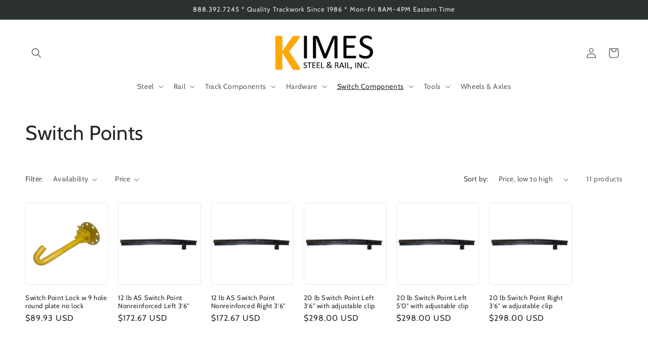

--- FILE ---
content_type: text/html; charset=utf-8
request_url: https://kimessteel.com/collections/switch-points
body_size: 32732
content:
<!doctype html>
<html class="js" lang="en">
  <head>
    <meta charset="utf-8">
    <meta http-equiv="X-UA-Compatible" content="IE=edge">
    <meta name="viewport" content="width=device-width,initial-scale=1">
    <meta name="theme-color" content="">
    <link rel="canonical" href="https://kimessteel.com/collections/switch-points"><link rel="icon" type="image/png" href="//kimessteel.com/cdn/shop/files/favicon.png?crop=center&height=32&v=1654196751&width=32"><link rel="preconnect" href="https://fonts.shopifycdn.com" crossorigin><title>
      Switch Points
 &ndash; Kimes Steel</title>

    

    

<meta property="og:site_name" content="Kimes Steel">
<meta property="og:url" content="https://kimessteel.com/collections/switch-points">
<meta property="og:title" content="Switch Points">
<meta property="og:type" content="website">
<meta property="og:description" content="Quality rail and trackwork since 1986.  We manufacture and resell many of the items needed for track construction including switch materials, gauge rods, steel ties, ASCE rails, crane rails, rail clips, spikes, etc."><meta name="twitter:site" content="@wvrailforge"><meta name="twitter:card" content="summary_large_image">
<meta name="twitter:title" content="Switch Points">
<meta name="twitter:description" content="Quality rail and trackwork since 1986.  We manufacture and resell many of the items needed for track construction including switch materials, gauge rods, steel ties, ASCE rails, crane rails, rail clips, spikes, etc.">


    <script src="//kimessteel.com/cdn/shop/t/8/assets/constants.js?v=132983761750457495441719866357" defer="defer"></script>
    <script src="//kimessteel.com/cdn/shop/t/8/assets/pubsub.js?v=158357773527763999511719866357" defer="defer"></script>
    <script src="//kimessteel.com/cdn/shop/t/8/assets/global.js?v=88558128918567037191719866357" defer="defer"></script><script src="//kimessteel.com/cdn/shop/t/8/assets/animations.js?v=88693664871331136111719866355" defer="defer"></script><script>window.performance && window.performance.mark && window.performance.mark('shopify.content_for_header.start');</script><meta name="google-site-verification" content="g2iFQgd6zXTWymJw71O34h3C9WfIl13GJpQY--lrdx0">
<meta id="shopify-digital-wallet" name="shopify-digital-wallet" content="/61793894568/digital_wallets/dialog">
<meta name="shopify-checkout-api-token" content="9d1e79df58920d3e5ec589f407571246">
<meta id="in-context-paypal-metadata" data-shop-id="61793894568" data-venmo-supported="false" data-environment="production" data-locale="en_US" data-paypal-v4="true" data-currency="USD">
<link rel="alternate" type="application/atom+xml" title="Feed" href="/collections/switch-points.atom" />
<link rel="alternate" type="application/json+oembed" href="https://kimessteel.com/collections/switch-points.oembed">
<script async="async" src="/checkouts/internal/preloads.js?locale=en-US"></script>
<link rel="preconnect" href="https://shop.app" crossorigin="anonymous">
<script async="async" src="https://shop.app/checkouts/internal/preloads.js?locale=en-US&shop_id=61793894568" crossorigin="anonymous"></script>
<script id="apple-pay-shop-capabilities" type="application/json">{"shopId":61793894568,"countryCode":"US","currencyCode":"USD","merchantCapabilities":["supports3DS"],"merchantId":"gid:\/\/shopify\/Shop\/61793894568","merchantName":"Kimes Steel","requiredBillingContactFields":["postalAddress","email","phone"],"requiredShippingContactFields":["postalAddress","email","phone"],"shippingType":"shipping","supportedNetworks":["visa","masterCard","amex","discover","elo","jcb"],"total":{"type":"pending","label":"Kimes Steel","amount":"1.00"},"shopifyPaymentsEnabled":true,"supportsSubscriptions":true}</script>
<script id="shopify-features" type="application/json">{"accessToken":"9d1e79df58920d3e5ec589f407571246","betas":["rich-media-storefront-analytics"],"domain":"kimessteel.com","predictiveSearch":true,"shopId":61793894568,"locale":"en"}</script>
<script>var Shopify = Shopify || {};
Shopify.shop = "kimessteel.myshopify.com";
Shopify.locale = "en";
Shopify.currency = {"active":"USD","rate":"1.0"};
Shopify.country = "US";
Shopify.theme = {"name":"Craft 15pt0","id":139075322024,"schema_name":"Craft","schema_version":"15.0.0","theme_store_id":1368,"role":"main"};
Shopify.theme.handle = "null";
Shopify.theme.style = {"id":null,"handle":null};
Shopify.cdnHost = "kimessteel.com/cdn";
Shopify.routes = Shopify.routes || {};
Shopify.routes.root = "/";</script>
<script type="module">!function(o){(o.Shopify=o.Shopify||{}).modules=!0}(window);</script>
<script>!function(o){function n(){var o=[];function n(){o.push(Array.prototype.slice.apply(arguments))}return n.q=o,n}var t=o.Shopify=o.Shopify||{};t.loadFeatures=n(),t.autoloadFeatures=n()}(window);</script>
<script>
  window.ShopifyPay = window.ShopifyPay || {};
  window.ShopifyPay.apiHost = "shop.app\/pay";
  window.ShopifyPay.redirectState = null;
</script>
<script id="shop-js-analytics" type="application/json">{"pageType":"collection"}</script>
<script defer="defer" async type="module" src="//kimessteel.com/cdn/shopifycloud/shop-js/modules/v2/client.init-shop-cart-sync_C5BV16lS.en.esm.js"></script>
<script defer="defer" async type="module" src="//kimessteel.com/cdn/shopifycloud/shop-js/modules/v2/chunk.common_CygWptCX.esm.js"></script>
<script type="module">
  await import("//kimessteel.com/cdn/shopifycloud/shop-js/modules/v2/client.init-shop-cart-sync_C5BV16lS.en.esm.js");
await import("//kimessteel.com/cdn/shopifycloud/shop-js/modules/v2/chunk.common_CygWptCX.esm.js");

  window.Shopify.SignInWithShop?.initShopCartSync?.({"fedCMEnabled":true,"windoidEnabled":true});

</script>
<script>
  window.Shopify = window.Shopify || {};
  if (!window.Shopify.featureAssets) window.Shopify.featureAssets = {};
  window.Shopify.featureAssets['shop-js'] = {"shop-cart-sync":["modules/v2/client.shop-cart-sync_ZFArdW7E.en.esm.js","modules/v2/chunk.common_CygWptCX.esm.js"],"init-fed-cm":["modules/v2/client.init-fed-cm_CmiC4vf6.en.esm.js","modules/v2/chunk.common_CygWptCX.esm.js"],"shop-button":["modules/v2/client.shop-button_tlx5R9nI.en.esm.js","modules/v2/chunk.common_CygWptCX.esm.js"],"shop-cash-offers":["modules/v2/client.shop-cash-offers_DOA2yAJr.en.esm.js","modules/v2/chunk.common_CygWptCX.esm.js","modules/v2/chunk.modal_D71HUcav.esm.js"],"init-windoid":["modules/v2/client.init-windoid_sURxWdc1.en.esm.js","modules/v2/chunk.common_CygWptCX.esm.js"],"shop-toast-manager":["modules/v2/client.shop-toast-manager_ClPi3nE9.en.esm.js","modules/v2/chunk.common_CygWptCX.esm.js"],"init-shop-email-lookup-coordinator":["modules/v2/client.init-shop-email-lookup-coordinator_B8hsDcYM.en.esm.js","modules/v2/chunk.common_CygWptCX.esm.js"],"init-shop-cart-sync":["modules/v2/client.init-shop-cart-sync_C5BV16lS.en.esm.js","modules/v2/chunk.common_CygWptCX.esm.js"],"avatar":["modules/v2/client.avatar_BTnouDA3.en.esm.js"],"pay-button":["modules/v2/client.pay-button_FdsNuTd3.en.esm.js","modules/v2/chunk.common_CygWptCX.esm.js"],"init-customer-accounts":["modules/v2/client.init-customer-accounts_DxDtT_ad.en.esm.js","modules/v2/client.shop-login-button_C5VAVYt1.en.esm.js","modules/v2/chunk.common_CygWptCX.esm.js","modules/v2/chunk.modal_D71HUcav.esm.js"],"init-shop-for-new-customer-accounts":["modules/v2/client.init-shop-for-new-customer-accounts_ChsxoAhi.en.esm.js","modules/v2/client.shop-login-button_C5VAVYt1.en.esm.js","modules/v2/chunk.common_CygWptCX.esm.js","modules/v2/chunk.modal_D71HUcav.esm.js"],"shop-login-button":["modules/v2/client.shop-login-button_C5VAVYt1.en.esm.js","modules/v2/chunk.common_CygWptCX.esm.js","modules/v2/chunk.modal_D71HUcav.esm.js"],"init-customer-accounts-sign-up":["modules/v2/client.init-customer-accounts-sign-up_CPSyQ0Tj.en.esm.js","modules/v2/client.shop-login-button_C5VAVYt1.en.esm.js","modules/v2/chunk.common_CygWptCX.esm.js","modules/v2/chunk.modal_D71HUcav.esm.js"],"shop-follow-button":["modules/v2/client.shop-follow-button_Cva4Ekp9.en.esm.js","modules/v2/chunk.common_CygWptCX.esm.js","modules/v2/chunk.modal_D71HUcav.esm.js"],"checkout-modal":["modules/v2/client.checkout-modal_BPM8l0SH.en.esm.js","modules/v2/chunk.common_CygWptCX.esm.js","modules/v2/chunk.modal_D71HUcav.esm.js"],"lead-capture":["modules/v2/client.lead-capture_Bi8yE_yS.en.esm.js","modules/v2/chunk.common_CygWptCX.esm.js","modules/v2/chunk.modal_D71HUcav.esm.js"],"shop-login":["modules/v2/client.shop-login_D6lNrXab.en.esm.js","modules/v2/chunk.common_CygWptCX.esm.js","modules/v2/chunk.modal_D71HUcav.esm.js"],"payment-terms":["modules/v2/client.payment-terms_CZxnsJam.en.esm.js","modules/v2/chunk.common_CygWptCX.esm.js","modules/v2/chunk.modal_D71HUcav.esm.js"]};
</script>
<script id="__st">var __st={"a":61793894568,"offset":-18000,"reqid":"1d254083-e267-4c5a-bbaf-7b95ec73a999-1768725751","pageurl":"kimessteel.com\/collections\/switch-points","u":"a2f2c8772f0f","p":"collection","rtyp":"collection","rid":289914028200};</script>
<script>window.ShopifyPaypalV4VisibilityTracking = true;</script>
<script id="captcha-bootstrap">!function(){'use strict';const t='contact',e='account',n='new_comment',o=[[t,t],['blogs',n],['comments',n],[t,'customer']],c=[[e,'customer_login'],[e,'guest_login'],[e,'recover_customer_password'],[e,'create_customer']],r=t=>t.map((([t,e])=>`form[action*='/${t}']:not([data-nocaptcha='true']) input[name='form_type'][value='${e}']`)).join(','),a=t=>()=>t?[...document.querySelectorAll(t)].map((t=>t.form)):[];function s(){const t=[...o],e=r(t);return a(e)}const i='password',u='form_key',d=['recaptcha-v3-token','g-recaptcha-response','h-captcha-response',i],f=()=>{try{return window.sessionStorage}catch{return}},m='__shopify_v',_=t=>t.elements[u];function p(t,e,n=!1){try{const o=window.sessionStorage,c=JSON.parse(o.getItem(e)),{data:r}=function(t){const{data:e,action:n}=t;return t[m]||n?{data:e,action:n}:{data:t,action:n}}(c);for(const[e,n]of Object.entries(r))t.elements[e]&&(t.elements[e].value=n);n&&o.removeItem(e)}catch(o){console.error('form repopulation failed',{error:o})}}const l='form_type',E='cptcha';function T(t){t.dataset[E]=!0}const w=window,h=w.document,L='Shopify',v='ce_forms',y='captcha';let A=!1;((t,e)=>{const n=(g='f06e6c50-85a8-45c8-87d0-21a2b65856fe',I='https://cdn.shopify.com/shopifycloud/storefront-forms-hcaptcha/ce_storefront_forms_captcha_hcaptcha.v1.5.2.iife.js',D={infoText:'Protected by hCaptcha',privacyText:'Privacy',termsText:'Terms'},(t,e,n)=>{const o=w[L][v],c=o.bindForm;if(c)return c(t,g,e,D).then(n);var r;o.q.push([[t,g,e,D],n]),r=I,A||(h.body.append(Object.assign(h.createElement('script'),{id:'captcha-provider',async:!0,src:r})),A=!0)});var g,I,D;w[L]=w[L]||{},w[L][v]=w[L][v]||{},w[L][v].q=[],w[L][y]=w[L][y]||{},w[L][y].protect=function(t,e){n(t,void 0,e),T(t)},Object.freeze(w[L][y]),function(t,e,n,w,h,L){const[v,y,A,g]=function(t,e,n){const i=e?o:[],u=t?c:[],d=[...i,...u],f=r(d),m=r(i),_=r(d.filter((([t,e])=>n.includes(e))));return[a(f),a(m),a(_),s()]}(w,h,L),I=t=>{const e=t.target;return e instanceof HTMLFormElement?e:e&&e.form},D=t=>v().includes(t);t.addEventListener('submit',(t=>{const e=I(t);if(!e)return;const n=D(e)&&!e.dataset.hcaptchaBound&&!e.dataset.recaptchaBound,o=_(e),c=g().includes(e)&&(!o||!o.value);(n||c)&&t.preventDefault(),c&&!n&&(function(t){try{if(!f())return;!function(t){const e=f();if(!e)return;const n=_(t);if(!n)return;const o=n.value;o&&e.removeItem(o)}(t);const e=Array.from(Array(32),(()=>Math.random().toString(36)[2])).join('');!function(t,e){_(t)||t.append(Object.assign(document.createElement('input'),{type:'hidden',name:u})),t.elements[u].value=e}(t,e),function(t,e){const n=f();if(!n)return;const o=[...t.querySelectorAll(`input[type='${i}']`)].map((({name:t})=>t)),c=[...d,...o],r={};for(const[a,s]of new FormData(t).entries())c.includes(a)||(r[a]=s);n.setItem(e,JSON.stringify({[m]:1,action:t.action,data:r}))}(t,e)}catch(e){console.error('failed to persist form',e)}}(e),e.submit())}));const S=(t,e)=>{t&&!t.dataset[E]&&(n(t,e.some((e=>e===t))),T(t))};for(const o of['focusin','change'])t.addEventListener(o,(t=>{const e=I(t);D(e)&&S(e,y())}));const B=e.get('form_key'),M=e.get(l),P=B&&M;t.addEventListener('DOMContentLoaded',(()=>{const t=y();if(P)for(const e of t)e.elements[l].value===M&&p(e,B);[...new Set([...A(),...v().filter((t=>'true'===t.dataset.shopifyCaptcha))])].forEach((e=>S(e,t)))}))}(h,new URLSearchParams(w.location.search),n,t,e,['guest_login'])})(!0,!0)}();</script>
<script integrity="sha256-4kQ18oKyAcykRKYeNunJcIwy7WH5gtpwJnB7kiuLZ1E=" data-source-attribution="shopify.loadfeatures" defer="defer" src="//kimessteel.com/cdn/shopifycloud/storefront/assets/storefront/load_feature-a0a9edcb.js" crossorigin="anonymous"></script>
<script crossorigin="anonymous" defer="defer" src="//kimessteel.com/cdn/shopifycloud/storefront/assets/shopify_pay/storefront-65b4c6d7.js?v=20250812"></script>
<script data-source-attribution="shopify.dynamic_checkout.dynamic.init">var Shopify=Shopify||{};Shopify.PaymentButton=Shopify.PaymentButton||{isStorefrontPortableWallets:!0,init:function(){window.Shopify.PaymentButton.init=function(){};var t=document.createElement("script");t.src="https://kimessteel.com/cdn/shopifycloud/portable-wallets/latest/portable-wallets.en.js",t.type="module",document.head.appendChild(t)}};
</script>
<script data-source-attribution="shopify.dynamic_checkout.buyer_consent">
  function portableWalletsHideBuyerConsent(e){var t=document.getElementById("shopify-buyer-consent"),n=document.getElementById("shopify-subscription-policy-button");t&&n&&(t.classList.add("hidden"),t.setAttribute("aria-hidden","true"),n.removeEventListener("click",e))}function portableWalletsShowBuyerConsent(e){var t=document.getElementById("shopify-buyer-consent"),n=document.getElementById("shopify-subscription-policy-button");t&&n&&(t.classList.remove("hidden"),t.removeAttribute("aria-hidden"),n.addEventListener("click",e))}window.Shopify?.PaymentButton&&(window.Shopify.PaymentButton.hideBuyerConsent=portableWalletsHideBuyerConsent,window.Shopify.PaymentButton.showBuyerConsent=portableWalletsShowBuyerConsent);
</script>
<script data-source-attribution="shopify.dynamic_checkout.cart.bootstrap">document.addEventListener("DOMContentLoaded",(function(){function t(){return document.querySelector("shopify-accelerated-checkout-cart, shopify-accelerated-checkout")}if(t())Shopify.PaymentButton.init();else{new MutationObserver((function(e,n){t()&&(Shopify.PaymentButton.init(),n.disconnect())})).observe(document.body,{childList:!0,subtree:!0})}}));
</script>
<link id="shopify-accelerated-checkout-styles" rel="stylesheet" media="screen" href="https://kimessteel.com/cdn/shopifycloud/portable-wallets/latest/accelerated-checkout-backwards-compat.css" crossorigin="anonymous">
<style id="shopify-accelerated-checkout-cart">
        #shopify-buyer-consent {
  margin-top: 1em;
  display: inline-block;
  width: 100%;
}

#shopify-buyer-consent.hidden {
  display: none;
}

#shopify-subscription-policy-button {
  background: none;
  border: none;
  padding: 0;
  text-decoration: underline;
  font-size: inherit;
  cursor: pointer;
}

#shopify-subscription-policy-button::before {
  box-shadow: none;
}

      </style>
<script id="sections-script" data-sections="header" defer="defer" src="//kimessteel.com/cdn/shop/t/8/compiled_assets/scripts.js?v=294"></script>
<script>window.performance && window.performance.mark && window.performance.mark('shopify.content_for_header.end');</script>


    <style data-shopify>
      @font-face {
  font-family: Cabin;
  font-weight: 400;
  font-style: normal;
  font-display: swap;
  src: url("//kimessteel.com/cdn/fonts/cabin/cabin_n4.cefc6494a78f87584a6f312fea532919154f66fe.woff2") format("woff2"),
       url("//kimessteel.com/cdn/fonts/cabin/cabin_n4.8c16611b00f59d27f4b27ce4328dfe514ce77517.woff") format("woff");
}

      @font-face {
  font-family: Cabin;
  font-weight: 700;
  font-style: normal;
  font-display: swap;
  src: url("//kimessteel.com/cdn/fonts/cabin/cabin_n7.255204a342bfdbc9ae2017bd4e6a90f8dbb2f561.woff2") format("woff2"),
       url("//kimessteel.com/cdn/fonts/cabin/cabin_n7.e2afa22a0d0f4b64da3569c990897429d40ff5c0.woff") format("woff");
}

      @font-face {
  font-family: Cabin;
  font-weight: 400;
  font-style: italic;
  font-display: swap;
  src: url("//kimessteel.com/cdn/fonts/cabin/cabin_i4.d89c1b32b09ecbc46c12781fcf7b2085f17c0be9.woff2") format("woff2"),
       url("//kimessteel.com/cdn/fonts/cabin/cabin_i4.0a521b11d0b69adfc41e22a263eec7c02aecfe99.woff") format("woff");
}

      @font-face {
  font-family: Cabin;
  font-weight: 700;
  font-style: italic;
  font-display: swap;
  src: url("//kimessteel.com/cdn/fonts/cabin/cabin_i7.ef2404c08a493e7ccbc92d8c39adf683f40e1fb5.woff2") format("woff2"),
       url("//kimessteel.com/cdn/fonts/cabin/cabin_i7.480421791818000fc8a5d4134822321b5d7964f8.woff") format("woff");
}

      @font-face {
  font-family: Cabin;
  font-weight: 400;
  font-style: normal;
  font-display: swap;
  src: url("//kimessteel.com/cdn/fonts/cabin/cabin_n4.cefc6494a78f87584a6f312fea532919154f66fe.woff2") format("woff2"),
       url("//kimessteel.com/cdn/fonts/cabin/cabin_n4.8c16611b00f59d27f4b27ce4328dfe514ce77517.woff") format("woff");
}


      
        :root,
        .color-scheme-1 {
          --color-background: 239,236,236;
        
          --gradient-background: #efecec;
        

        

        --color-foreground: 37,37,37;
        --color-background-contrast: 181,167,167;
        --color-shadow: 37,37,37;
        --color-button: 44,51,47;
        --color-button-text: 255,255,255;
        --color-secondary-button: 239,236,236;
        --color-secondary-button-text: 80,86,85;
        --color-link: 80,86,85;
        --color-badge-foreground: 37,37,37;
        --color-badge-background: 239,236,236;
        --color-badge-border: 37,37,37;
        --payment-terms-background-color: rgb(239 236 236);
      }
      
        
        .color-scheme-2 {
          --color-background: 255,255,255;
        
          --gradient-background: #ffffff;
        

        

        --color-foreground: 37,37,37;
        --color-background-contrast: 191,191,191;
        --color-shadow: 37,37,37;
        --color-button: 37,37,37;
        --color-button-text: 255,255,255;
        --color-secondary-button: 255,255,255;
        --color-secondary-button-text: 37,37,37;
        --color-link: 37,37,37;
        --color-badge-foreground: 37,37,37;
        --color-badge-background: 255,255,255;
        --color-badge-border: 37,37,37;
        --payment-terms-background-color: rgb(255 255 255);
      }
      
        
        .color-scheme-3 {
          --color-background: 113,106,86;
        
          --gradient-background: #716a56;
        

        

        --color-foreground: 239,236,236;
        --color-background-contrast: 41,38,31;
        --color-shadow: 37,37,37;
        --color-button: 239,236,236;
        --color-button-text: 113,106,86;
        --color-secondary-button: 113,106,86;
        --color-secondary-button-text: 239,236,236;
        --color-link: 239,236,236;
        --color-badge-foreground: 239,236,236;
        --color-badge-background: 113,106,86;
        --color-badge-border: 239,236,236;
        --payment-terms-background-color: rgb(113 106 86);
      }
      
        
        .color-scheme-4 {
          --color-background: 44,51,47;
        
          --gradient-background: #2c332f;
        

        

        --color-foreground: 239,236,236;
        --color-background-contrast: 56,65,60;
        --color-shadow: 37,37,37;
        --color-button: 239,236,236;
        --color-button-text: 44,51,47;
        --color-secondary-button: 44,51,47;
        --color-secondary-button-text: 239,236,236;
        --color-link: 239,236,236;
        --color-badge-foreground: 239,236,236;
        --color-badge-background: 44,51,47;
        --color-badge-border: 239,236,236;
        --payment-terms-background-color: rgb(44 51 47);
      }
      
        
        .color-scheme-5 {
          --color-background: 63,81,71;
        
          --gradient-background: #3f5147;
        

        

        --color-foreground: 239,236,236;
        --color-background-contrast: 7,9,8;
        --color-shadow: 37,37,37;
        --color-button: 239,236,236;
        --color-button-text: 63,81,71;
        --color-secondary-button: 63,81,71;
        --color-secondary-button-text: 239,236,236;
        --color-link: 239,236,236;
        --color-badge-foreground: 239,236,236;
        --color-badge-background: 63,81,71;
        --color-badge-border: 239,236,236;
        --payment-terms-background-color: rgb(63 81 71);
      }
      

      body, .color-scheme-1, .color-scheme-2, .color-scheme-3, .color-scheme-4, .color-scheme-5 {
        color: rgba(var(--color-foreground), 0.75);
        background-color: rgb(var(--color-background));
      }

      :root {
        --font-body-family: Cabin, sans-serif;
        --font-body-style: normal;
        --font-body-weight: 400;
        --font-body-weight-bold: 700;

        --font-heading-family: Cabin, sans-serif;
        --font-heading-style: normal;
        --font-heading-weight: 400;

        --font-body-scale: 1.0;
        --font-heading-scale: 1.0;

        --media-padding: px;
        --media-border-opacity: 0.1;
        --media-border-width: 0px;
        --media-radius: 6px;
        --media-shadow-opacity: 0.0;
        --media-shadow-horizontal-offset: 0px;
        --media-shadow-vertical-offset: 6px;
        --media-shadow-blur-radius: 5px;
        --media-shadow-visible: 0;

        --page-width: 160rem;
        --page-width-margin: 0rem;

        --product-card-image-padding: 0.0rem;
        --product-card-corner-radius: 0.6rem;
        --product-card-text-alignment: left;
        --product-card-border-width: 0.1rem;
        --product-card-border-opacity: 0.1;
        --product-card-shadow-opacity: 0.0;
        --product-card-shadow-visible: 0;
        --product-card-shadow-horizontal-offset: 0.0rem;
        --product-card-shadow-vertical-offset: 0.4rem;
        --product-card-shadow-blur-radius: 0.5rem;

        --collection-card-image-padding: 0.0rem;
        --collection-card-corner-radius: 0.0rem;
        --collection-card-text-alignment: left;
        --collection-card-border-width: 0.0rem;
        --collection-card-border-opacity: 0.0;
        --collection-card-shadow-opacity: 0.1;
        --collection-card-shadow-visible: 1;
        --collection-card-shadow-horizontal-offset: 0.0rem;
        --collection-card-shadow-vertical-offset: 0.0rem;
        --collection-card-shadow-blur-radius: 0.0rem;

        --blog-card-image-padding: 0.0rem;
        --blog-card-corner-radius: 0.0rem;
        --blog-card-text-alignment: left;
        --blog-card-border-width: 0.0rem;
        --blog-card-border-opacity: 0.0;
        --blog-card-shadow-opacity: 0.1;
        --blog-card-shadow-visible: 1;
        --blog-card-shadow-horizontal-offset: 0.0rem;
        --blog-card-shadow-vertical-offset: 0.0rem;
        --blog-card-shadow-blur-radius: 0.0rem;

        --badge-corner-radius: 0.6rem;

        --popup-border-width: 1px;
        --popup-border-opacity: 0.5;
        --popup-corner-radius: 6px;
        --popup-shadow-opacity: 0.0;
        --popup-shadow-horizontal-offset: 0px;
        --popup-shadow-vertical-offset: 4px;
        --popup-shadow-blur-radius: 5px;

        --drawer-border-width: 1px;
        --drawer-border-opacity: 0.1;
        --drawer-shadow-opacity: 0.0;
        --drawer-shadow-horizontal-offset: 0px;
        --drawer-shadow-vertical-offset: 4px;
        --drawer-shadow-blur-radius: 5px;

        --spacing-sections-desktop: 0px;
        --spacing-sections-mobile: 0px;

        --grid-desktop-vertical-spacing: 20px;
        --grid-desktop-horizontal-spacing: 20px;
        --grid-mobile-vertical-spacing: 10px;
        --grid-mobile-horizontal-spacing: 10px;

        --text-boxes-border-opacity: 0.1;
        --text-boxes-border-width: 0px;
        --text-boxes-radius: 6px;
        --text-boxes-shadow-opacity: 0.0;
        --text-boxes-shadow-visible: 0;
        --text-boxes-shadow-horizontal-offset: 0px;
        --text-boxes-shadow-vertical-offset: 4px;
        --text-boxes-shadow-blur-radius: 5px;

        --buttons-radius: 6px;
        --buttons-radius-outset: 7px;
        --buttons-border-width: 1px;
        --buttons-border-opacity: 1.0;
        --buttons-shadow-opacity: 0.0;
        --buttons-shadow-visible: 0;
        --buttons-shadow-horizontal-offset: 0px;
        --buttons-shadow-vertical-offset: 4px;
        --buttons-shadow-blur-radius: 5px;
        --buttons-border-offset: 0.3px;

        --inputs-radius: 6px;
        --inputs-border-width: 1px;
        --inputs-border-opacity: 0.55;
        --inputs-shadow-opacity: 0.0;
        --inputs-shadow-horizontal-offset: 0px;
        --inputs-margin-offset: 0px;
        --inputs-shadow-vertical-offset: 4px;
        --inputs-shadow-blur-radius: 5px;
        --inputs-radius-outset: 7px;

        --variant-pills-radius: 40px;
        --variant-pills-border-width: 1px;
        --variant-pills-border-opacity: 0.55;
        --variant-pills-shadow-opacity: 0.0;
        --variant-pills-shadow-horizontal-offset: 0px;
        --variant-pills-shadow-vertical-offset: 4px;
        --variant-pills-shadow-blur-radius: 5px;
      }

      *,
      *::before,
      *::after {
        box-sizing: inherit;
      }

      html {
        box-sizing: border-box;
        font-size: calc(var(--font-body-scale) * 62.5%);
        height: 100%;
      }

      body {
        display: grid;
        grid-template-rows: auto auto 1fr auto;
        grid-template-columns: 100%;
        min-height: 100%;
        margin: 0;
        font-size: 1.5rem;
        letter-spacing: 0.06rem;
        line-height: calc(1 + 0.8 / var(--font-body-scale));
        font-family: var(--font-body-family);
        font-style: var(--font-body-style);
        font-weight: var(--font-body-weight);
      }

      @media screen and (min-width: 750px) {
        body {
          font-size: 1.6rem;
        }
      }
    </style>

    <link href="//kimessteel.com/cdn/shop/t/8/assets/base.css?v=144968985024194912401719866355" rel="stylesheet" type="text/css" media="all" />

      <link rel="preload" as="font" href="//kimessteel.com/cdn/fonts/cabin/cabin_n4.cefc6494a78f87584a6f312fea532919154f66fe.woff2" type="font/woff2" crossorigin>
      

      <link rel="preload" as="font" href="//kimessteel.com/cdn/fonts/cabin/cabin_n4.cefc6494a78f87584a6f312fea532919154f66fe.woff2" type="font/woff2" crossorigin>
      
<link
        rel="stylesheet"
        href="//kimessteel.com/cdn/shop/t/8/assets/component-predictive-search.css?v=118923337488134913561719866356"
        media="print"
        onload="this.media='all'"
      ><script>
      if (Shopify.designMode) {
        document.documentElement.classList.add('shopify-design-mode');
      }
    </script>
  <link href="https://monorail-edge.shopifysvc.com" rel="dns-prefetch">
<script>(function(){if ("sendBeacon" in navigator && "performance" in window) {try {var session_token_from_headers = performance.getEntriesByType('navigation')[0].serverTiming.find(x => x.name == '_s').description;} catch {var session_token_from_headers = undefined;}var session_cookie_matches = document.cookie.match(/_shopify_s=([^;]*)/);var session_token_from_cookie = session_cookie_matches && session_cookie_matches.length === 2 ? session_cookie_matches[1] : "";var session_token = session_token_from_headers || session_token_from_cookie || "";function handle_abandonment_event(e) {var entries = performance.getEntries().filter(function(entry) {return /monorail-edge.shopifysvc.com/.test(entry.name);});if (!window.abandonment_tracked && entries.length === 0) {window.abandonment_tracked = true;var currentMs = Date.now();var navigation_start = performance.timing.navigationStart;var payload = {shop_id: 61793894568,url: window.location.href,navigation_start,duration: currentMs - navigation_start,session_token,page_type: "collection"};window.navigator.sendBeacon("https://monorail-edge.shopifysvc.com/v1/produce", JSON.stringify({schema_id: "online_store_buyer_site_abandonment/1.1",payload: payload,metadata: {event_created_at_ms: currentMs,event_sent_at_ms: currentMs}}));}}window.addEventListener('pagehide', handle_abandonment_event);}}());</script>
<script id="web-pixels-manager-setup">(function e(e,d,r,n,o){if(void 0===o&&(o={}),!Boolean(null===(a=null===(i=window.Shopify)||void 0===i?void 0:i.analytics)||void 0===a?void 0:a.replayQueue)){var i,a;window.Shopify=window.Shopify||{};var t=window.Shopify;t.analytics=t.analytics||{};var s=t.analytics;s.replayQueue=[],s.publish=function(e,d,r){return s.replayQueue.push([e,d,r]),!0};try{self.performance.mark("wpm:start")}catch(e){}var l=function(){var e={modern:/Edge?\/(1{2}[4-9]|1[2-9]\d|[2-9]\d{2}|\d{4,})\.\d+(\.\d+|)|Firefox\/(1{2}[4-9]|1[2-9]\d|[2-9]\d{2}|\d{4,})\.\d+(\.\d+|)|Chrom(ium|e)\/(9{2}|\d{3,})\.\d+(\.\d+|)|(Maci|X1{2}).+ Version\/(15\.\d+|(1[6-9]|[2-9]\d|\d{3,})\.\d+)([,.]\d+|)( \(\w+\)|)( Mobile\/\w+|) Safari\/|Chrome.+OPR\/(9{2}|\d{3,})\.\d+\.\d+|(CPU[ +]OS|iPhone[ +]OS|CPU[ +]iPhone|CPU IPhone OS|CPU iPad OS)[ +]+(15[._]\d+|(1[6-9]|[2-9]\d|\d{3,})[._]\d+)([._]\d+|)|Android:?[ /-](13[3-9]|1[4-9]\d|[2-9]\d{2}|\d{4,})(\.\d+|)(\.\d+|)|Android.+Firefox\/(13[5-9]|1[4-9]\d|[2-9]\d{2}|\d{4,})\.\d+(\.\d+|)|Android.+Chrom(ium|e)\/(13[3-9]|1[4-9]\d|[2-9]\d{2}|\d{4,})\.\d+(\.\d+|)|SamsungBrowser\/([2-9]\d|\d{3,})\.\d+/,legacy:/Edge?\/(1[6-9]|[2-9]\d|\d{3,})\.\d+(\.\d+|)|Firefox\/(5[4-9]|[6-9]\d|\d{3,})\.\d+(\.\d+|)|Chrom(ium|e)\/(5[1-9]|[6-9]\d|\d{3,})\.\d+(\.\d+|)([\d.]+$|.*Safari\/(?![\d.]+ Edge\/[\d.]+$))|(Maci|X1{2}).+ Version\/(10\.\d+|(1[1-9]|[2-9]\d|\d{3,})\.\d+)([,.]\d+|)( \(\w+\)|)( Mobile\/\w+|) Safari\/|Chrome.+OPR\/(3[89]|[4-9]\d|\d{3,})\.\d+\.\d+|(CPU[ +]OS|iPhone[ +]OS|CPU[ +]iPhone|CPU IPhone OS|CPU iPad OS)[ +]+(10[._]\d+|(1[1-9]|[2-9]\d|\d{3,})[._]\d+)([._]\d+|)|Android:?[ /-](13[3-9]|1[4-9]\d|[2-9]\d{2}|\d{4,})(\.\d+|)(\.\d+|)|Mobile Safari.+OPR\/([89]\d|\d{3,})\.\d+\.\d+|Android.+Firefox\/(13[5-9]|1[4-9]\d|[2-9]\d{2}|\d{4,})\.\d+(\.\d+|)|Android.+Chrom(ium|e)\/(13[3-9]|1[4-9]\d|[2-9]\d{2}|\d{4,})\.\d+(\.\d+|)|Android.+(UC? ?Browser|UCWEB|U3)[ /]?(15\.([5-9]|\d{2,})|(1[6-9]|[2-9]\d|\d{3,})\.\d+)\.\d+|SamsungBrowser\/(5\.\d+|([6-9]|\d{2,})\.\d+)|Android.+MQ{2}Browser\/(14(\.(9|\d{2,})|)|(1[5-9]|[2-9]\d|\d{3,})(\.\d+|))(\.\d+|)|K[Aa][Ii]OS\/(3\.\d+|([4-9]|\d{2,})\.\d+)(\.\d+|)/},d=e.modern,r=e.legacy,n=navigator.userAgent;return n.match(d)?"modern":n.match(r)?"legacy":"unknown"}(),u="modern"===l?"modern":"legacy",c=(null!=n?n:{modern:"",legacy:""})[u],f=function(e){return[e.baseUrl,"/wpm","/b",e.hashVersion,"modern"===e.buildTarget?"m":"l",".js"].join("")}({baseUrl:d,hashVersion:r,buildTarget:u}),m=function(e){var d=e.version,r=e.bundleTarget,n=e.surface,o=e.pageUrl,i=e.monorailEndpoint;return{emit:function(e){var a=e.status,t=e.errorMsg,s=(new Date).getTime(),l=JSON.stringify({metadata:{event_sent_at_ms:s},events:[{schema_id:"web_pixels_manager_load/3.1",payload:{version:d,bundle_target:r,page_url:o,status:a,surface:n,error_msg:t},metadata:{event_created_at_ms:s}}]});if(!i)return console&&console.warn&&console.warn("[Web Pixels Manager] No Monorail endpoint provided, skipping logging."),!1;try{return self.navigator.sendBeacon.bind(self.navigator)(i,l)}catch(e){}var u=new XMLHttpRequest;try{return u.open("POST",i,!0),u.setRequestHeader("Content-Type","text/plain"),u.send(l),!0}catch(e){return console&&console.warn&&console.warn("[Web Pixels Manager] Got an unhandled error while logging to Monorail."),!1}}}}({version:r,bundleTarget:l,surface:e.surface,pageUrl:self.location.href,monorailEndpoint:e.monorailEndpoint});try{o.browserTarget=l,function(e){var d=e.src,r=e.async,n=void 0===r||r,o=e.onload,i=e.onerror,a=e.sri,t=e.scriptDataAttributes,s=void 0===t?{}:t,l=document.createElement("script"),u=document.querySelector("head"),c=document.querySelector("body");if(l.async=n,l.src=d,a&&(l.integrity=a,l.crossOrigin="anonymous"),s)for(var f in s)if(Object.prototype.hasOwnProperty.call(s,f))try{l.dataset[f]=s[f]}catch(e){}if(o&&l.addEventListener("load",o),i&&l.addEventListener("error",i),u)u.appendChild(l);else{if(!c)throw new Error("Did not find a head or body element to append the script");c.appendChild(l)}}({src:f,async:!0,onload:function(){if(!function(){var e,d;return Boolean(null===(d=null===(e=window.Shopify)||void 0===e?void 0:e.analytics)||void 0===d?void 0:d.initialized)}()){var d=window.webPixelsManager.init(e)||void 0;if(d){var r=window.Shopify.analytics;r.replayQueue.forEach((function(e){var r=e[0],n=e[1],o=e[2];d.publishCustomEvent(r,n,o)})),r.replayQueue=[],r.publish=d.publishCustomEvent,r.visitor=d.visitor,r.initialized=!0}}},onerror:function(){return m.emit({status:"failed",errorMsg:"".concat(f," has failed to load")})},sri:function(e){var d=/^sha384-[A-Za-z0-9+/=]+$/;return"string"==typeof e&&d.test(e)}(c)?c:"",scriptDataAttributes:o}),m.emit({status:"loading"})}catch(e){m.emit({status:"failed",errorMsg:(null==e?void 0:e.message)||"Unknown error"})}}})({shopId: 61793894568,storefrontBaseUrl: "https://kimessteel.com",extensionsBaseUrl: "https://extensions.shopifycdn.com/cdn/shopifycloud/web-pixels-manager",monorailEndpoint: "https://monorail-edge.shopifysvc.com/unstable/produce_batch",surface: "storefront-renderer",enabledBetaFlags: ["2dca8a86"],webPixelsConfigList: [{"id":"669221032","configuration":"{\"config\":\"{\\\"pixel_id\\\":\\\"GT-WPTGNT99\\\",\\\"target_country\\\":\\\"US\\\",\\\"gtag_events\\\":[{\\\"type\\\":\\\"purchase\\\",\\\"action_label\\\":\\\"MC-SQ4KTJZ63X\\\"},{\\\"type\\\":\\\"page_view\\\",\\\"action_label\\\":\\\"MC-SQ4KTJZ63X\\\"},{\\\"type\\\":\\\"view_item\\\",\\\"action_label\\\":\\\"MC-SQ4KTJZ63X\\\"}],\\\"enable_monitoring_mode\\\":false}\"}","eventPayloadVersion":"v1","runtimeContext":"OPEN","scriptVersion":"b2a88bafab3e21179ed38636efcd8a93","type":"APP","apiClientId":1780363,"privacyPurposes":[],"dataSharingAdjustments":{"protectedCustomerApprovalScopes":["read_customer_address","read_customer_email","read_customer_name","read_customer_personal_data","read_customer_phone"]}},{"id":"shopify-app-pixel","configuration":"{}","eventPayloadVersion":"v1","runtimeContext":"STRICT","scriptVersion":"0450","apiClientId":"shopify-pixel","type":"APP","privacyPurposes":["ANALYTICS","MARKETING"]},{"id":"shopify-custom-pixel","eventPayloadVersion":"v1","runtimeContext":"LAX","scriptVersion":"0450","apiClientId":"shopify-pixel","type":"CUSTOM","privacyPurposes":["ANALYTICS","MARKETING"]}],isMerchantRequest: false,initData: {"shop":{"name":"Kimes Steel","paymentSettings":{"currencyCode":"USD"},"myshopifyDomain":"kimessteel.myshopify.com","countryCode":"US","storefrontUrl":"https:\/\/kimessteel.com"},"customer":null,"cart":null,"checkout":null,"productVariants":[],"purchasingCompany":null},},"https://kimessteel.com/cdn","fcfee988w5aeb613cpc8e4bc33m6693e112",{"modern":"","legacy":""},{"shopId":"61793894568","storefrontBaseUrl":"https:\/\/kimessteel.com","extensionBaseUrl":"https:\/\/extensions.shopifycdn.com\/cdn\/shopifycloud\/web-pixels-manager","surface":"storefront-renderer","enabledBetaFlags":"[\"2dca8a86\"]","isMerchantRequest":"false","hashVersion":"fcfee988w5aeb613cpc8e4bc33m6693e112","publish":"custom","events":"[[\"page_viewed\",{}],[\"collection_viewed\",{\"collection\":{\"id\":\"289914028200\",\"title\":\"Switch Points\",\"productVariants\":[{\"price\":{\"amount\":89.93,\"currencyCode\":\"USD\"},\"product\":{\"title\":\"Switch Point Lock w 9 hole round plate no lock\",\"vendor\":\"Kimes Steel\",\"id\":\"7685244354728\",\"untranslatedTitle\":\"Switch Point Lock w 9 hole round plate no lock\",\"url\":\"\/products\/switch-point-lock-w-9-hole-round-plate-no-lock\",\"type\":\"Switch Materials\"},\"id\":\"43038565531816\",\"image\":{\"src\":\"\/\/kimessteel.com\/cdn\/shop\/products\/bf5d85bbd6a099ee4efaa134d871300b.png?v=1672695161\"},\"sku\":\"4255400\",\"title\":\"Default Title\",\"untranslatedTitle\":\"Default Title\"},{\"price\":{\"amount\":172.67,\"currencyCode\":\"USD\"},\"product\":{\"title\":\"12 lb AS Switch Point Nonreinforced Left 3'6\\\"\",\"vendor\":\"Kimes Steel\",\"id\":\"7685190877352\",\"untranslatedTitle\":\"12 lb AS Switch Point Nonreinforced Left 3'6\\\"\",\"url\":\"\/products\/12-lb-as-switch-point-nonreinforced-left-36\",\"type\":\"Switch Materials\"},\"id\":\"43038492688552\",\"image\":{\"src\":\"\/\/kimessteel.com\/cdn\/shop\/products\/f91f9c03458694e19073d651fc2d89e3.jpg?v=1672693874\"},\"sku\":\"4212142\",\"title\":\"Default Title\",\"untranslatedTitle\":\"Default Title\"},{\"price\":{\"amount\":172.67,\"currencyCode\":\"USD\"},\"product\":{\"title\":\"12 lb AS Switch Point Nonreinforced Right 3'6\\\"\",\"vendor\":\"Kimes Steel\",\"id\":\"7685191499944\",\"untranslatedTitle\":\"12 lb AS Switch Point Nonreinforced Right 3'6\\\"\",\"url\":\"\/products\/12-lb-as-switch-point-nonreinforced-right-36\",\"type\":\"Switch Materials\"},\"id\":\"43038493343912\",\"image\":{\"src\":\"\/\/kimessteel.com\/cdn\/shop\/products\/f91f9c03458694e19073d651fc2d89e3_4132c794-f74e-49a5-830e-28e5b2a3ab7d.jpg?v=1672693875\"},\"sku\":\"4212242\",\"title\":\"Default Title\",\"untranslatedTitle\":\"Default Title\"},{\"price\":{\"amount\":298.0,\"currencyCode\":\"USD\"},\"product\":{\"title\":\"20 lb Switch Point Left 3'6\\\" with adjustable clip\",\"vendor\":\"Kimes Steel\",\"id\":\"7685191958696\",\"untranslatedTitle\":\"20 lb Switch Point Left 3'6\\\" with adjustable clip\",\"url\":\"\/products\/20-lb-switch-point-left-36-with-adjustable-clip\",\"type\":\"Switch Materials\"},\"id\":\"43038493835432\",\"image\":{\"src\":\"\/\/kimessteel.com\/cdn\/shop\/products\/f91f9c03458694e19073d651fc2d89e3_492e1d69-b5ee-43d8-b54c-1bb78729b78e.jpg?v=1672693877\"},\"sku\":\"4220142\",\"title\":\"Default Title\",\"untranslatedTitle\":\"Default Title\"},{\"price\":{\"amount\":298.0,\"currencyCode\":\"USD\"},\"product\":{\"title\":\"20 lb Switch Point Left 5'0\\\" with adjustable clip\",\"vendor\":\"Kimes Steel\",\"id\":\"7685192581288\",\"untranslatedTitle\":\"20 lb Switch Point Left 5'0\\\" with adjustable clip\",\"url\":\"\/products\/20-lb-switch-point-left-50-with-adjustable-clip\",\"type\":\"Switch Materials\"},\"id\":\"43038495080616\",\"image\":{\"src\":\"\/\/kimessteel.com\/cdn\/shop\/products\/f91f9c03458694e19073d651fc2d89e3_c5b9e7b5-63cb-4f48-a184-bb6c73aac6ec.jpg?v=1672693878\"},\"sku\":\"4220160\",\"title\":\"Default Title\",\"untranslatedTitle\":\"Default Title\"},{\"price\":{\"amount\":298.0,\"currencyCode\":\"USD\"},\"product\":{\"title\":\"20 lb Switch Point Right 3'6\\\" w adjustable clip\",\"vendor\":\"Kimes Steel\",\"id\":\"7685193105576\",\"untranslatedTitle\":\"20 lb Switch Point Right 3'6\\\" w adjustable clip\",\"url\":\"\/products\/20-lb-switch-point-right-36-w-adjustable-clip\",\"type\":\"Switch Materials\"},\"id\":\"43038495670440\",\"image\":{\"src\":\"\/\/kimessteel.com\/cdn\/shop\/products\/f91f9c03458694e19073d651fc2d89e3_9eb28792-13e7-4a02-934e-ec165030535e.jpg?v=1672693879\"},\"sku\":\"4220242\",\"title\":\"Default Title\",\"untranslatedTitle\":\"Default Title\"},{\"price\":{\"amount\":298.0,\"currencyCode\":\"USD\"},\"product\":{\"title\":\"20 lb Switch Point Right 5'0\\\" w adjustable clip\",\"vendor\":\"Kimes Steel\",\"id\":\"7685193826472\",\"untranslatedTitle\":\"20 lb Switch Point Right 5'0\\\" w adjustable clip\",\"url\":\"\/products\/20-lb-switch-point-right-50-w-adjustable-clip\",\"type\":\"Switch Materials\"},\"id\":\"43038496555176\",\"image\":{\"src\":\"\/\/kimessteel.com\/cdn\/shop\/products\/f91f9c03458694e19073d651fc2d89e3_7decccd4-306c-4271-bf12-851e72069a28.jpg?v=1672693880\"},\"sku\":\"4220260\",\"title\":\"Default Title\",\"untranslatedTitle\":\"Default Title\"},{\"price\":{\"amount\":298.0,\"currencyCode\":\"USD\"},\"product\":{\"title\":\"25 lb Switch Point Left 3'6\\\" w adjustable clip\",\"vendor\":\"Kimes Steel\",\"id\":\"7685194317992\",\"untranslatedTitle\":\"25 lb Switch Point Left 3'6\\\" w adjustable clip\",\"url\":\"\/products\/25-lb-switch-point-left-36-w-adjustable-clip\",\"type\":\"Switch Materials\"},\"id\":\"43038497177768\",\"image\":{\"src\":\"\/\/kimessteel.com\/cdn\/shop\/products\/f91f9c03458694e19073d651fc2d89e3_71e68ac9-04b1-406a-907b-0af94b6d453f.jpg?v=1672693881\"},\"sku\":\"4225142\",\"title\":\"Default Title\",\"untranslatedTitle\":\"Default Title\"},{\"price\":{\"amount\":298.0,\"currencyCode\":\"USD\"},\"product\":{\"title\":\"25 lb Switch Point Left 5'0\\\" w adjustable clip\",\"vendor\":\"Kimes Steel\",\"id\":\"7685195006120\",\"untranslatedTitle\":\"25 lb Switch Point Left 5'0\\\" w adjustable clip\",\"url\":\"\/products\/25-lb-switch-point-left-50-w-adjustable-clip\",\"type\":\"Switch Materials\"},\"id\":\"43038497931432\",\"image\":{\"src\":\"\/\/kimessteel.com\/cdn\/shop\/products\/f91f9c03458694e19073d651fc2d89e3_2eff5b42-e6a9-434b-9f0b-740dc06c0eb0.jpg?v=1672693952\"},\"sku\":\"4225160\",\"title\":\"Default Title\",\"untranslatedTitle\":\"Default Title\"},{\"price\":{\"amount\":298.0,\"currencyCode\":\"USD\"},\"product\":{\"title\":\"25 lb Switch Point Right 3'6\\\" w adjustable clip\",\"vendor\":\"Kimes Steel\",\"id\":\"7685195694248\",\"untranslatedTitle\":\"25 lb Switch Point Right 3'6\\\" w adjustable clip\",\"url\":\"\/products\/25-lb-switch-point-right-36-w-adjustable-clip\",\"type\":\"Switch Materials\"},\"id\":\"43038498947240\",\"image\":{\"src\":\"\/\/kimessteel.com\/cdn\/shop\/products\/f91f9c03458694e19073d651fc2d89e3_84a85ef6-eefb-4d61-befc-bd2a77a7a682.jpg?v=1672693953\"},\"sku\":\"4225242\",\"title\":\"Default Title\",\"untranslatedTitle\":\"Default Title\"},{\"price\":{\"amount\":298.0,\"currencyCode\":\"USD\"},\"product\":{\"title\":\"25 lb Switch Point Right 5'0\\\" w adjustable clip\",\"vendor\":\"Kimes Steel\",\"id\":\"7685196251304\",\"untranslatedTitle\":\"25 lb Switch Point Right 5'0\\\" w adjustable clip\",\"url\":\"\/products\/25-lb-switch-point-right-50-w-adjustable-clip\",\"type\":\"Switch Materials\"},\"id\":\"43038499635368\",\"image\":{\"src\":\"\/\/kimessteel.com\/cdn\/shop\/products\/f91f9c03458694e19073d651fc2d89e3_ddeeecfc-8d2e-4c97-b3da-6b8935c73d6b.jpg?v=1672693954\"},\"sku\":\"4225260\",\"title\":\"Default Title\",\"untranslatedTitle\":\"Default Title\"}]}}]]"});</script><script>
  window.ShopifyAnalytics = window.ShopifyAnalytics || {};
  window.ShopifyAnalytics.meta = window.ShopifyAnalytics.meta || {};
  window.ShopifyAnalytics.meta.currency = 'USD';
  var meta = {"products":[{"id":7685244354728,"gid":"gid:\/\/shopify\/Product\/7685244354728","vendor":"Kimes Steel","type":"Switch Materials","handle":"switch-point-lock-w-9-hole-round-plate-no-lock","variants":[{"id":43038565531816,"price":8993,"name":"Switch Point Lock w 9 hole round plate no lock","public_title":null,"sku":"4255400"}],"remote":false},{"id":7685190877352,"gid":"gid:\/\/shopify\/Product\/7685190877352","vendor":"Kimes Steel","type":"Switch Materials","handle":"12-lb-as-switch-point-nonreinforced-left-36","variants":[{"id":43038492688552,"price":17267,"name":"12 lb AS Switch Point Nonreinforced Left 3'6\"","public_title":null,"sku":"4212142"}],"remote":false},{"id":7685191499944,"gid":"gid:\/\/shopify\/Product\/7685191499944","vendor":"Kimes Steel","type":"Switch Materials","handle":"12-lb-as-switch-point-nonreinforced-right-36","variants":[{"id":43038493343912,"price":17267,"name":"12 lb AS Switch Point Nonreinforced Right 3'6\"","public_title":null,"sku":"4212242"}],"remote":false},{"id":7685191958696,"gid":"gid:\/\/shopify\/Product\/7685191958696","vendor":"Kimes Steel","type":"Switch Materials","handle":"20-lb-switch-point-left-36-with-adjustable-clip","variants":[{"id":43038493835432,"price":29800,"name":"20 lb Switch Point Left 3'6\" with adjustable clip","public_title":null,"sku":"4220142"}],"remote":false},{"id":7685192581288,"gid":"gid:\/\/shopify\/Product\/7685192581288","vendor":"Kimes Steel","type":"Switch Materials","handle":"20-lb-switch-point-left-50-with-adjustable-clip","variants":[{"id":43038495080616,"price":29800,"name":"20 lb Switch Point Left 5'0\" with adjustable clip","public_title":null,"sku":"4220160"}],"remote":false},{"id":7685193105576,"gid":"gid:\/\/shopify\/Product\/7685193105576","vendor":"Kimes Steel","type":"Switch Materials","handle":"20-lb-switch-point-right-36-w-adjustable-clip","variants":[{"id":43038495670440,"price":29800,"name":"20 lb Switch Point Right 3'6\" w adjustable clip","public_title":null,"sku":"4220242"}],"remote":false},{"id":7685193826472,"gid":"gid:\/\/shopify\/Product\/7685193826472","vendor":"Kimes Steel","type":"Switch Materials","handle":"20-lb-switch-point-right-50-w-adjustable-clip","variants":[{"id":43038496555176,"price":29800,"name":"20 lb Switch Point Right 5'0\" w adjustable clip","public_title":null,"sku":"4220260"}],"remote":false},{"id":7685194317992,"gid":"gid:\/\/shopify\/Product\/7685194317992","vendor":"Kimes Steel","type":"Switch Materials","handle":"25-lb-switch-point-left-36-w-adjustable-clip","variants":[{"id":43038497177768,"price":29800,"name":"25 lb Switch Point Left 3'6\" w adjustable clip","public_title":null,"sku":"4225142"}],"remote":false},{"id":7685195006120,"gid":"gid:\/\/shopify\/Product\/7685195006120","vendor":"Kimes Steel","type":"Switch Materials","handle":"25-lb-switch-point-left-50-w-adjustable-clip","variants":[{"id":43038497931432,"price":29800,"name":"25 lb Switch Point Left 5'0\" w adjustable clip","public_title":null,"sku":"4225160"}],"remote":false},{"id":7685195694248,"gid":"gid:\/\/shopify\/Product\/7685195694248","vendor":"Kimes Steel","type":"Switch Materials","handle":"25-lb-switch-point-right-36-w-adjustable-clip","variants":[{"id":43038498947240,"price":29800,"name":"25 lb Switch Point Right 3'6\" w adjustable clip","public_title":null,"sku":"4225242"}],"remote":false},{"id":7685196251304,"gid":"gid:\/\/shopify\/Product\/7685196251304","vendor":"Kimes Steel","type":"Switch Materials","handle":"25-lb-switch-point-right-50-w-adjustable-clip","variants":[{"id":43038499635368,"price":29800,"name":"25 lb Switch Point Right 5'0\" w adjustable clip","public_title":null,"sku":"4225260"}],"remote":false}],"page":{"pageType":"collection","resourceType":"collection","resourceId":289914028200,"requestId":"1d254083-e267-4c5a-bbaf-7b95ec73a999-1768725751"}};
  for (var attr in meta) {
    window.ShopifyAnalytics.meta[attr] = meta[attr];
  }
</script>
<script class="analytics">
  (function () {
    var customDocumentWrite = function(content) {
      var jquery = null;

      if (window.jQuery) {
        jquery = window.jQuery;
      } else if (window.Checkout && window.Checkout.$) {
        jquery = window.Checkout.$;
      }

      if (jquery) {
        jquery('body').append(content);
      }
    };

    var hasLoggedConversion = function(token) {
      if (token) {
        return document.cookie.indexOf('loggedConversion=' + token) !== -1;
      }
      return false;
    }

    var setCookieIfConversion = function(token) {
      if (token) {
        var twoMonthsFromNow = new Date(Date.now());
        twoMonthsFromNow.setMonth(twoMonthsFromNow.getMonth() + 2);

        document.cookie = 'loggedConversion=' + token + '; expires=' + twoMonthsFromNow;
      }
    }

    var trekkie = window.ShopifyAnalytics.lib = window.trekkie = window.trekkie || [];
    if (trekkie.integrations) {
      return;
    }
    trekkie.methods = [
      'identify',
      'page',
      'ready',
      'track',
      'trackForm',
      'trackLink'
    ];
    trekkie.factory = function(method) {
      return function() {
        var args = Array.prototype.slice.call(arguments);
        args.unshift(method);
        trekkie.push(args);
        return trekkie;
      };
    };
    for (var i = 0; i < trekkie.methods.length; i++) {
      var key = trekkie.methods[i];
      trekkie[key] = trekkie.factory(key);
    }
    trekkie.load = function(config) {
      trekkie.config = config || {};
      trekkie.config.initialDocumentCookie = document.cookie;
      var first = document.getElementsByTagName('script')[0];
      var script = document.createElement('script');
      script.type = 'text/javascript';
      script.onerror = function(e) {
        var scriptFallback = document.createElement('script');
        scriptFallback.type = 'text/javascript';
        scriptFallback.onerror = function(error) {
                var Monorail = {
      produce: function produce(monorailDomain, schemaId, payload) {
        var currentMs = new Date().getTime();
        var event = {
          schema_id: schemaId,
          payload: payload,
          metadata: {
            event_created_at_ms: currentMs,
            event_sent_at_ms: currentMs
          }
        };
        return Monorail.sendRequest("https://" + monorailDomain + "/v1/produce", JSON.stringify(event));
      },
      sendRequest: function sendRequest(endpointUrl, payload) {
        // Try the sendBeacon API
        if (window && window.navigator && typeof window.navigator.sendBeacon === 'function' && typeof window.Blob === 'function' && !Monorail.isIos12()) {
          var blobData = new window.Blob([payload], {
            type: 'text/plain'
          });

          if (window.navigator.sendBeacon(endpointUrl, blobData)) {
            return true;
          } // sendBeacon was not successful

        } // XHR beacon

        var xhr = new XMLHttpRequest();

        try {
          xhr.open('POST', endpointUrl);
          xhr.setRequestHeader('Content-Type', 'text/plain');
          xhr.send(payload);
        } catch (e) {
          console.log(e);
        }

        return false;
      },
      isIos12: function isIos12() {
        return window.navigator.userAgent.lastIndexOf('iPhone; CPU iPhone OS 12_') !== -1 || window.navigator.userAgent.lastIndexOf('iPad; CPU OS 12_') !== -1;
      }
    };
    Monorail.produce('monorail-edge.shopifysvc.com',
      'trekkie_storefront_load_errors/1.1',
      {shop_id: 61793894568,
      theme_id: 139075322024,
      app_name: "storefront",
      context_url: window.location.href,
      source_url: "//kimessteel.com/cdn/s/trekkie.storefront.cd680fe47e6c39ca5d5df5f0a32d569bc48c0f27.min.js"});

        };
        scriptFallback.async = true;
        scriptFallback.src = '//kimessteel.com/cdn/s/trekkie.storefront.cd680fe47e6c39ca5d5df5f0a32d569bc48c0f27.min.js';
        first.parentNode.insertBefore(scriptFallback, first);
      };
      script.async = true;
      script.src = '//kimessteel.com/cdn/s/trekkie.storefront.cd680fe47e6c39ca5d5df5f0a32d569bc48c0f27.min.js';
      first.parentNode.insertBefore(script, first);
    };
    trekkie.load(
      {"Trekkie":{"appName":"storefront","development":false,"defaultAttributes":{"shopId":61793894568,"isMerchantRequest":null,"themeId":139075322024,"themeCityHash":"15336219774635176525","contentLanguage":"en","currency":"USD","eventMetadataId":"f70699ef-9e0d-49ab-936a-87bdae5873cd"},"isServerSideCookieWritingEnabled":true,"monorailRegion":"shop_domain","enabledBetaFlags":["65f19447"]},"Session Attribution":{},"S2S":{"facebookCapiEnabled":false,"source":"trekkie-storefront-renderer","apiClientId":580111}}
    );

    var loaded = false;
    trekkie.ready(function() {
      if (loaded) return;
      loaded = true;

      window.ShopifyAnalytics.lib = window.trekkie;

      var originalDocumentWrite = document.write;
      document.write = customDocumentWrite;
      try { window.ShopifyAnalytics.merchantGoogleAnalytics.call(this); } catch(error) {};
      document.write = originalDocumentWrite;

      window.ShopifyAnalytics.lib.page(null,{"pageType":"collection","resourceType":"collection","resourceId":289914028200,"requestId":"1d254083-e267-4c5a-bbaf-7b95ec73a999-1768725751","shopifyEmitted":true});

      var match = window.location.pathname.match(/checkouts\/(.+)\/(thank_you|post_purchase)/)
      var token = match? match[1]: undefined;
      if (!hasLoggedConversion(token)) {
        setCookieIfConversion(token);
        window.ShopifyAnalytics.lib.track("Viewed Product Category",{"currency":"USD","category":"Collection: switch-points","collectionName":"switch-points","collectionId":289914028200,"nonInteraction":true},undefined,undefined,{"shopifyEmitted":true});
      }
    });


        var eventsListenerScript = document.createElement('script');
        eventsListenerScript.async = true;
        eventsListenerScript.src = "//kimessteel.com/cdn/shopifycloud/storefront/assets/shop_events_listener-3da45d37.js";
        document.getElementsByTagName('head')[0].appendChild(eventsListenerScript);

})();</script>
<script
  defer
  src="https://kimessteel.com/cdn/shopifycloud/perf-kit/shopify-perf-kit-3.0.4.min.js"
  data-application="storefront-renderer"
  data-shop-id="61793894568"
  data-render-region="gcp-us-central1"
  data-page-type="collection"
  data-theme-instance-id="139075322024"
  data-theme-name="Craft"
  data-theme-version="15.0.0"
  data-monorail-region="shop_domain"
  data-resource-timing-sampling-rate="10"
  data-shs="true"
  data-shs-beacon="true"
  data-shs-export-with-fetch="true"
  data-shs-logs-sample-rate="1"
  data-shs-beacon-endpoint="https://kimessteel.com/api/collect"
></script>
</head>

  <body class="gradient animate--hover-default">
    <a class="skip-to-content-link button visually-hidden" href="#MainContent">
      Skip to content
    </a><!-- BEGIN sections: header-group -->
<div id="shopify-section-sections--17426317050024__announcement-bar" class="shopify-section shopify-section-group-header-group announcement-bar-section"><link href="//kimessteel.com/cdn/shop/t/8/assets/component-slideshow.css?v=170654395204511176521719866356" rel="stylesheet" type="text/css" media="all" />
<link href="//kimessteel.com/cdn/shop/t/8/assets/component-slider.css?v=14039311878856620671719866356" rel="stylesheet" type="text/css" media="all" />

  <link href="//kimessteel.com/cdn/shop/t/8/assets/component-list-social.css?v=35792976012981934991719866356" rel="stylesheet" type="text/css" media="all" />


<div
  class="utility-bar color-scheme-4 gradient utility-bar--bottom-border"
  
>
  <div class="page-width utility-bar__grid"><div
        class="announcement-bar"
        role="region"
        aria-label="Announcement"
        
      ><p class="announcement-bar__message h5">
            <span>888.392.7245 * Quality Trackwork Since 1986 * Mon-Fri 8AM-4PM Eastern Time</span></p></div><div class="localization-wrapper">
</div>
  </div>
</div>


</div><div id="shopify-section-sections--17426317050024__header" class="shopify-section shopify-section-group-header-group section-header"><link rel="stylesheet" href="//kimessteel.com/cdn/shop/t/8/assets/component-list-menu.css?v=151968516119678728991719866356" media="print" onload="this.media='all'">
<link rel="stylesheet" href="//kimessteel.com/cdn/shop/t/8/assets/component-search.css?v=165164710990765432851719866356" media="print" onload="this.media='all'">
<link rel="stylesheet" href="//kimessteel.com/cdn/shop/t/8/assets/component-menu-drawer.css?v=110695408305392539491719866356" media="print" onload="this.media='all'">
<link rel="stylesheet" href="//kimessteel.com/cdn/shop/t/8/assets/component-cart-notification.css?v=54116361853792938221719866356" media="print" onload="this.media='all'">
<link rel="stylesheet" href="//kimessteel.com/cdn/shop/t/8/assets/component-cart-items.css?v=127384614032664249911719866356" media="print" onload="this.media='all'"><link rel="stylesheet" href="//kimessteel.com/cdn/shop/t/8/assets/component-price.css?v=70172745017360139101719866356" media="print" onload="this.media='all'"><style>
  header-drawer {
    justify-self: start;
    margin-left: -1.2rem;
  }@media screen and (min-width: 990px) {
      header-drawer {
        display: none;
      }
    }.menu-drawer-container {
    display: flex;
  }

  .list-menu {
    list-style: none;
    padding: 0;
    margin: 0;
  }

  .list-menu--inline {
    display: inline-flex;
    flex-wrap: wrap;
  }

  summary.list-menu__item {
    padding-right: 2.7rem;
  }

  .list-menu__item {
    display: flex;
    align-items: center;
    line-height: calc(1 + 0.3 / var(--font-body-scale));
  }

  .list-menu__item--link {
    text-decoration: none;
    padding-bottom: 1rem;
    padding-top: 1rem;
    line-height: calc(1 + 0.8 / var(--font-body-scale));
  }

  @media screen and (min-width: 750px) {
    .list-menu__item--link {
      padding-bottom: 0.5rem;
      padding-top: 0.5rem;
    }
  }
</style><style data-shopify>.header {
    padding: 10px 3rem 10px 3rem;
  }

  .section-header {
    position: sticky; /* This is for fixing a Safari z-index issue. PR #2147 */
    margin-bottom: 0px;
  }

  @media screen and (min-width: 750px) {
    .section-header {
      margin-bottom: 0px;
    }
  }

  @media screen and (min-width: 990px) {
    .header {
      padding-top: 20px;
      padding-bottom: 20px;
    }
  }</style><script src="//kimessteel.com/cdn/shop/t/8/assets/details-disclosure.js?v=13653116266235556501719866357" defer="defer"></script>
<script src="//kimessteel.com/cdn/shop/t/8/assets/details-modal.js?v=25581673532751508451719866357" defer="defer"></script>
<script src="//kimessteel.com/cdn/shop/t/8/assets/cart-notification.js?v=133508293167896966491719866355" defer="defer"></script>
<script src="//kimessteel.com/cdn/shop/t/8/assets/search-form.js?v=133129549252120666541719866357" defer="defer"></script><svg xmlns="http://www.w3.org/2000/svg" class="hidden">
  <symbol id="icon-search" viewbox="0 0 18 19" fill="none">
    <path fill-rule="evenodd" clip-rule="evenodd" d="M11.03 11.68A5.784 5.784 0 112.85 3.5a5.784 5.784 0 018.18 8.18zm.26 1.12a6.78 6.78 0 11.72-.7l5.4 5.4a.5.5 0 11-.71.7l-5.41-5.4z" fill="currentColor"/>
  </symbol>

  <symbol id="icon-reset" class="icon icon-close"  fill="none" viewBox="0 0 18 18" stroke="currentColor">
    <circle r="8.5" cy="9" cx="9" stroke-opacity="0.2"/>
    <path d="M6.82972 6.82915L1.17193 1.17097" stroke-linecap="round" stroke-linejoin="round" transform="translate(5 5)"/>
    <path d="M1.22896 6.88502L6.77288 1.11523" stroke-linecap="round" stroke-linejoin="round" transform="translate(5 5)"/>
  </symbol>

  <symbol id="icon-close" class="icon icon-close" fill="none" viewBox="0 0 18 17">
    <path d="M.865 15.978a.5.5 0 00.707.707l7.433-7.431 7.579 7.282a.501.501 0 00.846-.37.5.5 0 00-.153-.351L9.712 8.546l7.417-7.416a.5.5 0 10-.707-.708L8.991 7.853 1.413.573a.5.5 0 10-.693.72l7.563 7.268-7.418 7.417z" fill="currentColor">
  </symbol>
</svg><sticky-header data-sticky-type="on-scroll-up" class="header-wrapper color-scheme-2 gradient"><header class="header header--top-center header--mobile-center page-width header--has-menu header--has-social header--has-account">

<header-drawer data-breakpoint="tablet">
  <details id="Details-menu-drawer-container" class="menu-drawer-container">
    <summary
      class="header__icon header__icon--menu header__icon--summary link focus-inset"
      aria-label="Menu"
    >
      <span>
        <svg
  xmlns="http://www.w3.org/2000/svg"
  aria-hidden="true"
  focusable="false"
  class="icon icon-hamburger"
  fill="none"
  viewBox="0 0 18 16"
>
  <path d="M1 .5a.5.5 0 100 1h15.71a.5.5 0 000-1H1zM.5 8a.5.5 0 01.5-.5h15.71a.5.5 0 010 1H1A.5.5 0 01.5 8zm0 7a.5.5 0 01.5-.5h15.71a.5.5 0 010 1H1a.5.5 0 01-.5-.5z" fill="currentColor">
</svg>

        <svg
  xmlns="http://www.w3.org/2000/svg"
  aria-hidden="true"
  focusable="false"
  class="icon icon-close"
  fill="none"
  viewBox="0 0 18 17"
>
  <path d="M.865 15.978a.5.5 0 00.707.707l7.433-7.431 7.579 7.282a.501.501 0 00.846-.37.5.5 0 00-.153-.351L9.712 8.546l7.417-7.416a.5.5 0 10-.707-.708L8.991 7.853 1.413.573a.5.5 0 10-.693.72l7.563 7.268-7.418 7.417z" fill="currentColor">
</svg>

      </span>
    </summary>
    <div id="menu-drawer" class="gradient menu-drawer motion-reduce color-scheme-2">
      <div class="menu-drawer__inner-container">
        <div class="menu-drawer__navigation-container">
          <nav class="menu-drawer__navigation">
            <ul class="menu-drawer__menu has-submenu list-menu" role="list"><li><details id="Details-menu-drawer-menu-item-1">
                      <summary
                        id="HeaderDrawer-steel"
                        class="menu-drawer__menu-item list-menu__item link link--text focus-inset"
                      >
                        Steel
                        <svg
  viewBox="0 0 14 10"
  fill="none"
  aria-hidden="true"
  focusable="false"
  class="icon icon-arrow"
  xmlns="http://www.w3.org/2000/svg"
>
  <path fill-rule="evenodd" clip-rule="evenodd" d="M8.537.808a.5.5 0 01.817-.162l4 4a.5.5 0 010 .708l-4 4a.5.5 0 11-.708-.708L11.793 5.5H1a.5.5 0 010-1h10.793L8.646 1.354a.5.5 0 01-.109-.546z" fill="currentColor">
</svg>

                        <svg aria-hidden="true" focusable="false" class="icon icon-caret" viewBox="0 0 10 6">
  <path fill-rule="evenodd" clip-rule="evenodd" d="M9.354.646a.5.5 0 00-.708 0L5 4.293 1.354.646a.5.5 0 00-.708.708l4 4a.5.5 0 00.708 0l4-4a.5.5 0 000-.708z" fill="currentColor">
</svg>

                      </summary>
                      <div
                        id="link-steel"
                        class="menu-drawer__submenu has-submenu gradient motion-reduce"
                        tabindex="-1"
                      >
                        <div class="menu-drawer__inner-submenu">
                          <button class="menu-drawer__close-button link link--text focus-inset" aria-expanded="true">
                            <svg
  viewBox="0 0 14 10"
  fill="none"
  aria-hidden="true"
  focusable="false"
  class="icon icon-arrow"
  xmlns="http://www.w3.org/2000/svg"
>
  <path fill-rule="evenodd" clip-rule="evenodd" d="M8.537.808a.5.5 0 01.817-.162l4 4a.5.5 0 010 .708l-4 4a.5.5 0 11-.708-.708L11.793 5.5H1a.5.5 0 010-1h10.793L8.646 1.354a.5.5 0 01-.109-.546z" fill="currentColor">
</svg>

                            Steel
                          </button>
                          <ul class="menu-drawer__menu list-menu" role="list" tabindex="-1"><li><a
                                    id="HeaderDrawer-steel-rounds"
                                    href="/collections/rounds"
                                    class="menu-drawer__menu-item link link--text list-menu__item focus-inset"
                                    
                                  >
                                    Rounds
                                  </a></li><li><a
                                    id="HeaderDrawer-steel-squares"
                                    href="/collections/squares"
                                    class="menu-drawer__menu-item link link--text list-menu__item focus-inset"
                                    
                                  >
                                    Squares
                                  </a></li><li><a
                                    id="HeaderDrawer-steel-ovals"
                                    href="/collections/ovals"
                                    class="menu-drawer__menu-item link link--text list-menu__item focus-inset"
                                    
                                  >
                                    Ovals
                                  </a></li><li><a
                                    id="HeaderDrawer-steel-beams"
                                    href="/collections/beams"
                                    class="menu-drawer__menu-item link link--text list-menu__item focus-inset"
                                    
                                  >
                                    Beams
                                  </a></li><li><a
                                    id="HeaderDrawer-steel-channels"
                                    href="/collections/channels"
                                    class="menu-drawer__menu-item link link--text list-menu__item focus-inset"
                                    
                                  >
                                    Channels
                                  </a></li><li><a
                                    id="HeaderDrawer-steel-special-shapes"
                                    href="/collections/special-shapes"
                                    class="menu-drawer__menu-item link link--text list-menu__item focus-inset"
                                    
                                  >
                                    Special Shapes
                                  </a></li></ul>
                        </div>
                      </div>
                    </details></li><li><details id="Details-menu-drawer-menu-item-2">
                      <summary
                        id="HeaderDrawer-rail"
                        class="menu-drawer__menu-item list-menu__item link link--text focus-inset"
                      >
                        Rail
                        <svg
  viewBox="0 0 14 10"
  fill="none"
  aria-hidden="true"
  focusable="false"
  class="icon icon-arrow"
  xmlns="http://www.w3.org/2000/svg"
>
  <path fill-rule="evenodd" clip-rule="evenodd" d="M8.537.808a.5.5 0 01.817-.162l4 4a.5.5 0 010 .708l-4 4a.5.5 0 11-.708-.708L11.793 5.5H1a.5.5 0 010-1h10.793L8.646 1.354a.5.5 0 01-.109-.546z" fill="currentColor">
</svg>

                        <svg aria-hidden="true" focusable="false" class="icon icon-caret" viewBox="0 0 10 6">
  <path fill-rule="evenodd" clip-rule="evenodd" d="M9.354.646a.5.5 0 00-.708 0L5 4.293 1.354.646a.5.5 0 00-.708.708l4 4a.5.5 0 00.708 0l4-4a.5.5 0 000-.708z" fill="currentColor">
</svg>

                      </summary>
                      <div
                        id="link-rail"
                        class="menu-drawer__submenu has-submenu gradient motion-reduce"
                        tabindex="-1"
                      >
                        <div class="menu-drawer__inner-submenu">
                          <button class="menu-drawer__close-button link link--text focus-inset" aria-expanded="true">
                            <svg
  viewBox="0 0 14 10"
  fill="none"
  aria-hidden="true"
  focusable="false"
  class="icon icon-arrow"
  xmlns="http://www.w3.org/2000/svg"
>
  <path fill-rule="evenodd" clip-rule="evenodd" d="M8.537.808a.5.5 0 01.817-.162l4 4a.5.5 0 010 .708l-4 4a.5.5 0 11-.708-.708L11.793 5.5H1a.5.5 0 010-1h10.793L8.646 1.354a.5.5 0 01-.109-.546z" fill="currentColor">
</svg>

                            Rail
                          </button>
                          <ul class="menu-drawer__menu list-menu" role="list" tabindex="-1"><li><details id="Details-menu-drawer-rail-new-rail">
                                    <summary
                                      id="HeaderDrawer-rail-new-rail"
                                      class="menu-drawer__menu-item link link--text list-menu__item focus-inset"
                                    >
                                      New Rail
                                      <svg
  viewBox="0 0 14 10"
  fill="none"
  aria-hidden="true"
  focusable="false"
  class="icon icon-arrow"
  xmlns="http://www.w3.org/2000/svg"
>
  <path fill-rule="evenodd" clip-rule="evenodd" d="M8.537.808a.5.5 0 01.817-.162l4 4a.5.5 0 010 .708l-4 4a.5.5 0 11-.708-.708L11.793 5.5H1a.5.5 0 010-1h10.793L8.646 1.354a.5.5 0 01-.109-.546z" fill="currentColor">
</svg>

                                      <svg aria-hidden="true" focusable="false" class="icon icon-caret" viewBox="0 0 10 6">
  <path fill-rule="evenodd" clip-rule="evenodd" d="M9.354.646a.5.5 0 00-.708 0L5 4.293 1.354.646a.5.5 0 00-.708.708l4 4a.5.5 0 00.708 0l4-4a.5.5 0 000-.708z" fill="currentColor">
</svg>

                                    </summary>
                                    <div
                                      id="childlink-new-rail"
                                      class="menu-drawer__submenu has-submenu gradient motion-reduce"
                                    >
                                      <button
                                        class="menu-drawer__close-button link link--text focus-inset"
                                        aria-expanded="true"
                                      >
                                        <svg
  viewBox="0 0 14 10"
  fill="none"
  aria-hidden="true"
  focusable="false"
  class="icon icon-arrow"
  xmlns="http://www.w3.org/2000/svg"
>
  <path fill-rule="evenodd" clip-rule="evenodd" d="M8.537.808a.5.5 0 01.817-.162l4 4a.5.5 0 010 .708l-4 4a.5.5 0 11-.708-.708L11.793 5.5H1a.5.5 0 010-1h10.793L8.646 1.354a.5.5 0 01-.109-.546z" fill="currentColor">
</svg>

                                        New Rail
                                      </button>
                                      <ul
                                        class="menu-drawer__menu list-menu"
                                        role="list"
                                        tabindex="-1"
                                      ><li>
                                            <a
                                              id="HeaderDrawer-rail-new-rail-asce"
                                              href="/collections/asce-rail/Rail-Size"
                                              class="menu-drawer__menu-item link link--text list-menu__item focus-inset"
                                              
                                            >
                                              ASCE
                                            </a>
                                          </li></ul>
                                    </div>
                                  </details></li><li><a
                                    id="HeaderDrawer-rail-relay-rail"
                                    href="/collections/relay-rail"
                                    class="menu-drawer__menu-item link link--text list-menu__item focus-inset"
                                    
                                  >
                                    Relay Rail
                                  </a></li><li><a
                                    id="HeaderDrawer-rail-obsolete-rail"
                                    href="/collections/obsolete-rails"
                                    class="menu-drawer__menu-item link link--text list-menu__item focus-inset"
                                    
                                  >
                                    Obsolete Rail
                                  </a></li></ul>
                        </div>
                      </div>
                    </details></li><li><details id="Details-menu-drawer-menu-item-3">
                      <summary
                        id="HeaderDrawer-track-components"
                        class="menu-drawer__menu-item list-menu__item link link--text focus-inset"
                      >
                        Track Components
                        <svg
  viewBox="0 0 14 10"
  fill="none"
  aria-hidden="true"
  focusable="false"
  class="icon icon-arrow"
  xmlns="http://www.w3.org/2000/svg"
>
  <path fill-rule="evenodd" clip-rule="evenodd" d="M8.537.808a.5.5 0 01.817-.162l4 4a.5.5 0 010 .708l-4 4a.5.5 0 11-.708-.708L11.793 5.5H1a.5.5 0 010-1h10.793L8.646 1.354a.5.5 0 01-.109-.546z" fill="currentColor">
</svg>

                        <svg aria-hidden="true" focusable="false" class="icon icon-caret" viewBox="0 0 10 6">
  <path fill-rule="evenodd" clip-rule="evenodd" d="M9.354.646a.5.5 0 00-.708 0L5 4.293 1.354.646a.5.5 0 00-.708.708l4 4a.5.5 0 00.708 0l4-4a.5.5 0 000-.708z" fill="currentColor">
</svg>

                      </summary>
                      <div
                        id="link-track-components"
                        class="menu-drawer__submenu has-submenu gradient motion-reduce"
                        tabindex="-1"
                      >
                        <div class="menu-drawer__inner-submenu">
                          <button class="menu-drawer__close-button link link--text focus-inset" aria-expanded="true">
                            <svg
  viewBox="0 0 14 10"
  fill="none"
  aria-hidden="true"
  focusable="false"
  class="icon icon-arrow"
  xmlns="http://www.w3.org/2000/svg"
>
  <path fill-rule="evenodd" clip-rule="evenodd" d="M8.537.808a.5.5 0 01.817-.162l4 4a.5.5 0 010 .708l-4 4a.5.5 0 11-.708-.708L11.793 5.5H1a.5.5 0 010-1h10.793L8.646 1.354a.5.5 0 01-.109-.546z" fill="currentColor">
</svg>

                            Track Components
                          </button>
                          <ul class="menu-drawer__menu list-menu" role="list" tabindex="-1"><li><a
                                    id="HeaderDrawer-track-components-track-panels"
                                    href="/collections/track-panels"
                                    class="menu-drawer__menu-item link link--text list-menu__item focus-inset"
                                    
                                  >
                                    Track Panels
                                  </a></li><li><details id="Details-menu-drawer-track-components-gauge-rods">
                                    <summary
                                      id="HeaderDrawer-track-components-gauge-rods"
                                      class="menu-drawer__menu-item link link--text list-menu__item focus-inset"
                                    >
                                      Gauge Rods
                                      <svg
  viewBox="0 0 14 10"
  fill="none"
  aria-hidden="true"
  focusable="false"
  class="icon icon-arrow"
  xmlns="http://www.w3.org/2000/svg"
>
  <path fill-rule="evenodd" clip-rule="evenodd" d="M8.537.808a.5.5 0 01.817-.162l4 4a.5.5 0 010 .708l-4 4a.5.5 0 11-.708-.708L11.793 5.5H1a.5.5 0 010-1h10.793L8.646 1.354a.5.5 0 01-.109-.546z" fill="currentColor">
</svg>

                                      <svg aria-hidden="true" focusable="false" class="icon icon-caret" viewBox="0 0 10 6">
  <path fill-rule="evenodd" clip-rule="evenodd" d="M9.354.646a.5.5 0 00-.708 0L5 4.293 1.354.646a.5.5 0 00-.708.708l4 4a.5.5 0 00.708 0l4-4a.5.5 0 000-.708z" fill="currentColor">
</svg>

                                    </summary>
                                    <div
                                      id="childlink-gauge-rods"
                                      class="menu-drawer__submenu has-submenu gradient motion-reduce"
                                    >
                                      <button
                                        class="menu-drawer__close-button link link--text focus-inset"
                                        aria-expanded="true"
                                      >
                                        <svg
  viewBox="0 0 14 10"
  fill="none"
  aria-hidden="true"
  focusable="false"
  class="icon icon-arrow"
  xmlns="http://www.w3.org/2000/svg"
>
  <path fill-rule="evenodd" clip-rule="evenodd" d="M8.537.808a.5.5 0 01.817-.162l4 4a.5.5 0 010 .708l-4 4a.5.5 0 11-.708-.708L11.793 5.5H1a.5.5 0 010-1h10.793L8.646 1.354a.5.5 0 01-.109-.546z" fill="currentColor">
</svg>

                                        Gauge Rods
                                      </button>
                                      <ul
                                        class="menu-drawer__menu list-menu"
                                        role="list"
                                        tabindex="-1"
                                      ><li>
                                            <a
                                              id="HeaderDrawer-track-components-gauge-rods-single-end-noninsulated"
                                              href="/collections/single-end-noninsulated"
                                              class="menu-drawer__menu-item link link--text list-menu__item focus-inset"
                                              
                                            >
                                              Single End Noninsulated
                                            </a>
                                          </li><li>
                                            <a
                                              id="HeaderDrawer-track-components-gauge-rods-double-end-noninsulated"
                                              href="/collections/double-end-noninsulated"
                                              class="menu-drawer__menu-item link link--text list-menu__item focus-inset"
                                              
                                            >
                                              Double End Noninsulated
                                            </a>
                                          </li><li>
                                            <a
                                              id="HeaderDrawer-track-components-gauge-rods-single-end-insulated"
                                              href="/collections/single-end-insulated"
                                              class="menu-drawer__menu-item link link--text list-menu__item focus-inset"
                                              
                                            >
                                              Single End Insulated
                                            </a>
                                          </li><li>
                                            <a
                                              id="HeaderDrawer-track-components-gauge-rods-double-end-insulated"
                                              href="/collections/double-end-insulated"
                                              class="menu-drawer__menu-item link link--text list-menu__item focus-inset"
                                              
                                            >
                                              Double End Insulated
                                            </a>
                                          </li><li>
                                            <a
                                              id="HeaderDrawer-track-components-gauge-rods-gauge-rod-components"
                                              href="/collections/gauge-rod-components"
                                              class="menu-drawer__menu-item link link--text list-menu__item focus-inset"
                                              
                                            >
                                              Gauge Rod Components
                                            </a>
                                          </li></ul>
                                    </div>
                                  </details></li><li><a
                                    id="HeaderDrawer-track-components-connector-bars"
                                    href="/collections/connector-bars"
                                    class="menu-drawer__menu-item link link--text list-menu__item focus-inset"
                                    
                                  >
                                    Connector Bars
                                  </a></li><li><a
                                    id="HeaderDrawer-track-components-clips"
                                    href="/collections/clips"
                                    class="menu-drawer__menu-item link link--text list-menu__item focus-inset"
                                    
                                  >
                                    Clips
                                  </a></li><li><a
                                    id="HeaderDrawer-track-components-clamps-fillers"
                                    href="/collections/clamps-fillers"
                                    class="menu-drawer__menu-item link link--text list-menu__item focus-inset"
                                    
                                  >
                                    Clamps &amp; Fillers
                                  </a></li><li><a
                                    id="HeaderDrawer-track-components-leveling-plates"
                                    href="/collections/leveling-plates"
                                    class="menu-drawer__menu-item link link--text list-menu__item focus-inset"
                                    
                                  >
                                    Leveling Plates
                                  </a></li><li><a
                                    id="HeaderDrawer-track-components-steel-ties"
                                    href="/collections/steel-ties"
                                    class="menu-drawer__menu-item link link--text list-menu__item focus-inset"
                                    
                                  >
                                    Steel Ties
                                  </a></li><li><a
                                    id="HeaderDrawer-track-components-tie-plates"
                                    href="/collections/tie-plates"
                                    class="menu-drawer__menu-item link link--text list-menu__item focus-inset"
                                    
                                  >
                                    Tie Plates
                                  </a></li><li><a
                                    id="HeaderDrawer-track-components-wood-ties"
                                    href="/collections/wood-ties"
                                    class="menu-drawer__menu-item link link--text list-menu__item focus-inset"
                                    
                                  >
                                    Wood Ties
                                  </a></li><li><a
                                    id="HeaderDrawer-track-components-wheel-stops"
                                    href="/collections/wheel-stops"
                                    class="menu-drawer__menu-item link link--text list-menu__item focus-inset"
                                    
                                  >
                                    Wheel Stops
                                  </a></li></ul>
                        </div>
                      </div>
                    </details></li><li><details id="Details-menu-drawer-menu-item-4">
                      <summary
                        id="HeaderDrawer-hardware"
                        class="menu-drawer__menu-item list-menu__item link link--text focus-inset"
                      >
                        Hardware
                        <svg
  viewBox="0 0 14 10"
  fill="none"
  aria-hidden="true"
  focusable="false"
  class="icon icon-arrow"
  xmlns="http://www.w3.org/2000/svg"
>
  <path fill-rule="evenodd" clip-rule="evenodd" d="M8.537.808a.5.5 0 01.817-.162l4 4a.5.5 0 010 .708l-4 4a.5.5 0 11-.708-.708L11.793 5.5H1a.5.5 0 010-1h10.793L8.646 1.354a.5.5 0 01-.109-.546z" fill="currentColor">
</svg>

                        <svg aria-hidden="true" focusable="false" class="icon icon-caret" viewBox="0 0 10 6">
  <path fill-rule="evenodd" clip-rule="evenodd" d="M9.354.646a.5.5 0 00-.708 0L5 4.293 1.354.646a.5.5 0 00-.708.708l4 4a.5.5 0 00.708 0l4-4a.5.5 0 000-.708z" fill="currentColor">
</svg>

                      </summary>
                      <div
                        id="link-hardware"
                        class="menu-drawer__submenu has-submenu gradient motion-reduce"
                        tabindex="-1"
                      >
                        <div class="menu-drawer__inner-submenu">
                          <button class="menu-drawer__close-button link link--text focus-inset" aria-expanded="true">
                            <svg
  viewBox="0 0 14 10"
  fill="none"
  aria-hidden="true"
  focusable="false"
  class="icon icon-arrow"
  xmlns="http://www.w3.org/2000/svg"
>
  <path fill-rule="evenodd" clip-rule="evenodd" d="M8.537.808a.5.5 0 01.817-.162l4 4a.5.5 0 010 .708l-4 4a.5.5 0 11-.708-.708L11.793 5.5H1a.5.5 0 010-1h10.793L8.646 1.354a.5.5 0 01-.109-.546z" fill="currentColor">
</svg>

                            Hardware
                          </button>
                          <ul class="menu-drawer__menu list-menu" role="list" tabindex="-1"><li><details id="Details-menu-drawer-hardware-bolts">
                                    <summary
                                      id="HeaderDrawer-hardware-bolts"
                                      class="menu-drawer__menu-item link link--text list-menu__item focus-inset"
                                    >
                                      Bolts
                                      <svg
  viewBox="0 0 14 10"
  fill="none"
  aria-hidden="true"
  focusable="false"
  class="icon icon-arrow"
  xmlns="http://www.w3.org/2000/svg"
>
  <path fill-rule="evenodd" clip-rule="evenodd" d="M8.537.808a.5.5 0 01.817-.162l4 4a.5.5 0 010 .708l-4 4a.5.5 0 11-.708-.708L11.793 5.5H1a.5.5 0 010-1h10.793L8.646 1.354a.5.5 0 01-.109-.546z" fill="currentColor">
</svg>

                                      <svg aria-hidden="true" focusable="false" class="icon icon-caret" viewBox="0 0 10 6">
  <path fill-rule="evenodd" clip-rule="evenodd" d="M9.354.646a.5.5 0 00-.708 0L5 4.293 1.354.646a.5.5 0 00-.708.708l4 4a.5.5 0 00.708 0l4-4a.5.5 0 000-.708z" fill="currentColor">
</svg>

                                    </summary>
                                    <div
                                      id="childlink-bolts"
                                      class="menu-drawer__submenu has-submenu gradient motion-reduce"
                                    >
                                      <button
                                        class="menu-drawer__close-button link link--text focus-inset"
                                        aria-expanded="true"
                                      >
                                        <svg
  viewBox="0 0 14 10"
  fill="none"
  aria-hidden="true"
  focusable="false"
  class="icon icon-arrow"
  xmlns="http://www.w3.org/2000/svg"
>
  <path fill-rule="evenodd" clip-rule="evenodd" d="M8.537.808a.5.5 0 01.817-.162l4 4a.5.5 0 010 .708l-4 4a.5.5 0 11-.708-.708L11.793 5.5H1a.5.5 0 010-1h10.793L8.646 1.354a.5.5 0 01-.109-.546z" fill="currentColor">
</svg>

                                        Bolts
                                      </button>
                                      <ul
                                        class="menu-drawer__menu list-menu"
                                        role="list"
                                        tabindex="-1"
                                      ><li>
                                            <a
                                              id="HeaderDrawer-hardware-bolts-square-head-bolts"
                                              href="/collections/square-head-bolts/Diameter"
                                              class="menu-drawer__menu-item link link--text list-menu__item focus-inset"
                                              
                                            >
                                              Square Head Bolts
                                            </a>
                                          </li><li>
                                            <a
                                              id="HeaderDrawer-hardware-bolts-bhon-rail-track-bolts"
                                              href="/collections/bhon-track-bolts/Diameter"
                                              class="menu-drawer__menu-item link link--text list-menu__item focus-inset"
                                              
                                            >
                                              BHON Rail Track Bolts
                                            </a>
                                          </li><li>
                                            <a
                                              id="HeaderDrawer-hardware-bolts-crane-rail-hook-bolts"
                                              href="/collections/hook-bolts/Diameter"
                                              class="menu-drawer__menu-item link link--text list-menu__item focus-inset"
                                              
                                            >
                                              Crane Rail Hook Bolts
                                            </a>
                                          </li><li>
                                            <a
                                              id="HeaderDrawer-hardware-bolts-u-bolt"
                                              href="/collections/u-bolt"
                                              class="menu-drawer__menu-item link link--text list-menu__item focus-inset"
                                              
                                            >
                                              U-Bolt
                                            </a>
                                          </li><li>
                                            <a
                                              id="HeaderDrawer-hardware-bolts-square-u-bolt"
                                              href="/collections/square-u-bolt"
                                              class="menu-drawer__menu-item link link--text list-menu__item focus-inset"
                                              
                                            >
                                              Square U-Bolt
                                            </a>
                                          </li><li>
                                            <a
                                              id="HeaderDrawer-hardware-bolts-eye-bolts"
                                              href="/collections/eye-bolts"
                                              class="menu-drawer__menu-item link link--text list-menu__item focus-inset"
                                              
                                            >
                                              Eye Bolts
                                            </a>
                                          </li></ul>
                                    </div>
                                  </details></li><li><details id="Details-menu-drawer-hardware-nuts">
                                    <summary
                                      id="HeaderDrawer-hardware-nuts"
                                      class="menu-drawer__menu-item link link--text list-menu__item focus-inset"
                                    >
                                      Nuts
                                      <svg
  viewBox="0 0 14 10"
  fill="none"
  aria-hidden="true"
  focusable="false"
  class="icon icon-arrow"
  xmlns="http://www.w3.org/2000/svg"
>
  <path fill-rule="evenodd" clip-rule="evenodd" d="M8.537.808a.5.5 0 01.817-.162l4 4a.5.5 0 010 .708l-4 4a.5.5 0 11-.708-.708L11.793 5.5H1a.5.5 0 010-1h10.793L8.646 1.354a.5.5 0 01-.109-.546z" fill="currentColor">
</svg>

                                      <svg aria-hidden="true" focusable="false" class="icon icon-caret" viewBox="0 0 10 6">
  <path fill-rule="evenodd" clip-rule="evenodd" d="M9.354.646a.5.5 0 00-.708 0L5 4.293 1.354.646a.5.5 0 00-.708.708l4 4a.5.5 0 00.708 0l4-4a.5.5 0 000-.708z" fill="currentColor">
</svg>

                                    </summary>
                                    <div
                                      id="childlink-nuts"
                                      class="menu-drawer__submenu has-submenu gradient motion-reduce"
                                    >
                                      <button
                                        class="menu-drawer__close-button link link--text focus-inset"
                                        aria-expanded="true"
                                      >
                                        <svg
  viewBox="0 0 14 10"
  fill="none"
  aria-hidden="true"
  focusable="false"
  class="icon icon-arrow"
  xmlns="http://www.w3.org/2000/svg"
>
  <path fill-rule="evenodd" clip-rule="evenodd" d="M8.537.808a.5.5 0 01.817-.162l4 4a.5.5 0 010 .708l-4 4a.5.5 0 11-.708-.708L11.793 5.5H1a.5.5 0 010-1h10.793L8.646 1.354a.5.5 0 01-.109-.546z" fill="currentColor">
</svg>

                                        Nuts
                                      </button>
                                      <ul
                                        class="menu-drawer__menu list-menu"
                                        role="list"
                                        tabindex="-1"
                                      ><li>
                                            <a
                                              id="HeaderDrawer-hardware-nuts-heavy-hex-nuts"
                                              href="/collections/heavy-hex-nuts/Diameter"
                                              class="menu-drawer__menu-item link link--text list-menu__item focus-inset"
                                              
                                            >
                                              Heavy Hex Nuts
                                            </a>
                                          </li><li>
                                            <a
                                              id="HeaderDrawer-hardware-nuts-heavy-square-nuts"
                                              href="/collections/heavy-square-nuts/Diameter"
                                              class="menu-drawer__menu-item link link--text list-menu__item focus-inset"
                                              
                                            >
                                              Heavy Square Nuts
                                            </a>
                                          </li></ul>
                                    </div>
                                  </details></li><li><details id="Details-menu-drawer-hardware-washers">
                                    <summary
                                      id="HeaderDrawer-hardware-washers"
                                      class="menu-drawer__menu-item link link--text list-menu__item focus-inset"
                                    >
                                      Washers
                                      <svg
  viewBox="0 0 14 10"
  fill="none"
  aria-hidden="true"
  focusable="false"
  class="icon icon-arrow"
  xmlns="http://www.w3.org/2000/svg"
>
  <path fill-rule="evenodd" clip-rule="evenodd" d="M8.537.808a.5.5 0 01.817-.162l4 4a.5.5 0 010 .708l-4 4a.5.5 0 11-.708-.708L11.793 5.5H1a.5.5 0 010-1h10.793L8.646 1.354a.5.5 0 01-.109-.546z" fill="currentColor">
</svg>

                                      <svg aria-hidden="true" focusable="false" class="icon icon-caret" viewBox="0 0 10 6">
  <path fill-rule="evenodd" clip-rule="evenodd" d="M9.354.646a.5.5 0 00-.708 0L5 4.293 1.354.646a.5.5 0 00-.708.708l4 4a.5.5 0 00.708 0l4-4a.5.5 0 000-.708z" fill="currentColor">
</svg>

                                    </summary>
                                    <div
                                      id="childlink-washers"
                                      class="menu-drawer__submenu has-submenu gradient motion-reduce"
                                    >
                                      <button
                                        class="menu-drawer__close-button link link--text focus-inset"
                                        aria-expanded="true"
                                      >
                                        <svg
  viewBox="0 0 14 10"
  fill="none"
  aria-hidden="true"
  focusable="false"
  class="icon icon-arrow"
  xmlns="http://www.w3.org/2000/svg"
>
  <path fill-rule="evenodd" clip-rule="evenodd" d="M8.537.808a.5.5 0 01.817-.162l4 4a.5.5 0 010 .708l-4 4a.5.5 0 11-.708-.708L11.793 5.5H1a.5.5 0 010-1h10.793L8.646 1.354a.5.5 0 01-.109-.546z" fill="currentColor">
</svg>

                                        Washers
                                      </button>
                                      <ul
                                        class="menu-drawer__menu list-menu"
                                        role="list"
                                        tabindex="-1"
                                      ><li>
                                            <a
                                              id="HeaderDrawer-hardware-washers-bolt-lock-washers"
                                              href="/collections/bolt-lock-washers/Diameter"
                                              class="menu-drawer__menu-item link link--text list-menu__item focus-inset"
                                              
                                            >
                                              Bolt Lock Washers
                                            </a>
                                          </li><li>
                                            <a
                                              id="HeaderDrawer-hardware-washers-plate-washers"
                                              href="/collections/steel-plate-washers"
                                              class="menu-drawer__menu-item link link--text list-menu__item focus-inset"
                                              
                                            >
                                              Plate Washers
                                            </a>
                                          </li><li>
                                            <a
                                              id="HeaderDrawer-hardware-washers-wedge-washers"
                                              href="/collections/wedge-washers"
                                              class="menu-drawer__menu-item link link--text list-menu__item focus-inset"
                                              
                                            >
                                              Wedge Washers
                                            </a>
                                          </li></ul>
                                    </div>
                                  </details></li><li><a
                                    id="HeaderDrawer-hardware-spikes"
                                    href="/collections/track-spikes/Diameter"
                                    class="menu-drawer__menu-item link link--text list-menu__item focus-inset"
                                    
                                  >
                                    Spikes
                                  </a></li><li><details id="Details-menu-drawer-hardware-studs-anchors">
                                    <summary
                                      id="HeaderDrawer-hardware-studs-anchors"
                                      class="menu-drawer__menu-item link link--text list-menu__item focus-inset"
                                    >
                                      Studs &amp; Anchors
                                      <svg
  viewBox="0 0 14 10"
  fill="none"
  aria-hidden="true"
  focusable="false"
  class="icon icon-arrow"
  xmlns="http://www.w3.org/2000/svg"
>
  <path fill-rule="evenodd" clip-rule="evenodd" d="M8.537.808a.5.5 0 01.817-.162l4 4a.5.5 0 010 .708l-4 4a.5.5 0 11-.708-.708L11.793 5.5H1a.5.5 0 010-1h10.793L8.646 1.354a.5.5 0 01-.109-.546z" fill="currentColor">
</svg>

                                      <svg aria-hidden="true" focusable="false" class="icon icon-caret" viewBox="0 0 10 6">
  <path fill-rule="evenodd" clip-rule="evenodd" d="M9.354.646a.5.5 0 00-.708 0L5 4.293 1.354.646a.5.5 0 00-.708.708l4 4a.5.5 0 00.708 0l4-4a.5.5 0 000-.708z" fill="currentColor">
</svg>

                                    </summary>
                                    <div
                                      id="childlink-studs-anchors"
                                      class="menu-drawer__submenu has-submenu gradient motion-reduce"
                                    >
                                      <button
                                        class="menu-drawer__close-button link link--text focus-inset"
                                        aria-expanded="true"
                                      >
                                        <svg
  viewBox="0 0 14 10"
  fill="none"
  aria-hidden="true"
  focusable="false"
  class="icon icon-arrow"
  xmlns="http://www.w3.org/2000/svg"
>
  <path fill-rule="evenodd" clip-rule="evenodd" d="M8.537.808a.5.5 0 01.817-.162l4 4a.5.5 0 010 .708l-4 4a.5.5 0 11-.708-.708L11.793 5.5H1a.5.5 0 010-1h10.793L8.646 1.354a.5.5 0 01-.109-.546z" fill="currentColor">
</svg>

                                        Studs &amp; Anchors
                                      </button>
                                      <ul
                                        class="menu-drawer__menu list-menu"
                                        role="list"
                                        tabindex="-1"
                                      ><li>
                                            <a
                                              id="HeaderDrawer-hardware-studs-anchors-l-anchor-bolts"
                                              href="/collections/anchor-bolts"
                                              class="menu-drawer__menu-item link link--text list-menu__item focus-inset"
                                              
                                            >
                                              L Anchor Bolts
                                            </a>
                                          </li><li>
                                            <a
                                              id="HeaderDrawer-hardware-studs-anchors-double-end-stud"
                                              href="/collections/double-end-stud"
                                              class="menu-drawer__menu-item link link--text list-menu__item focus-inset"
                                              
                                            >
                                              Double End Stud
                                            </a>
                                          </li><li>
                                            <a
                                              id="HeaderDrawer-hardware-studs-anchors-single-end-stud"
                                              href="/collections/single-end-stud"
                                              class="menu-drawer__menu-item link link--text list-menu__item focus-inset"
                                              
                                            >
                                              Single End Stud
                                            </a>
                                          </li></ul>
                                    </div>
                                  </details></li></ul>
                        </div>
                      </div>
                    </details></li><li><details id="Details-menu-drawer-menu-item-5">
                      <summary
                        id="HeaderDrawer-switch-components"
                        class="menu-drawer__menu-item list-menu__item link link--text focus-inset menu-drawer__menu-item--active"
                      >
                        Switch Components
                        <svg
  viewBox="0 0 14 10"
  fill="none"
  aria-hidden="true"
  focusable="false"
  class="icon icon-arrow"
  xmlns="http://www.w3.org/2000/svg"
>
  <path fill-rule="evenodd" clip-rule="evenodd" d="M8.537.808a.5.5 0 01.817-.162l4 4a.5.5 0 010 .708l-4 4a.5.5 0 11-.708-.708L11.793 5.5H1a.5.5 0 010-1h10.793L8.646 1.354a.5.5 0 01-.109-.546z" fill="currentColor">
</svg>

                        <svg aria-hidden="true" focusable="false" class="icon icon-caret" viewBox="0 0 10 6">
  <path fill-rule="evenodd" clip-rule="evenodd" d="M9.354.646a.5.5 0 00-.708 0L5 4.293 1.354.646a.5.5 0 00-.708.708l4 4a.5.5 0 00.708 0l4-4a.5.5 0 000-.708z" fill="currentColor">
</svg>

                      </summary>
                      <div
                        id="link-switch-components"
                        class="menu-drawer__submenu has-submenu gradient motion-reduce"
                        tabindex="-1"
                      >
                        <div class="menu-drawer__inner-submenu">
                          <button class="menu-drawer__close-button link link--text focus-inset" aria-expanded="true">
                            <svg
  viewBox="0 0 14 10"
  fill="none"
  aria-hidden="true"
  focusable="false"
  class="icon icon-arrow"
  xmlns="http://www.w3.org/2000/svg"
>
  <path fill-rule="evenodd" clip-rule="evenodd" d="M8.537.808a.5.5 0 01.817-.162l4 4a.5.5 0 010 .708l-4 4a.5.5 0 11-.708-.708L11.793 5.5H1a.5.5 0 010-1h10.793L8.646 1.354a.5.5 0 01-.109-.546z" fill="currentColor">
</svg>

                            Switch Components
                          </button>
                          <ul class="menu-drawer__menu list-menu" role="list" tabindex="-1"><li><a
                                    id="HeaderDrawer-switch-components-assembled-switches"
                                    href="/collections/assembled-switches"
                                    class="menu-drawer__menu-item link link--text list-menu__item focus-inset"
                                    
                                  >
                                    Assembled Switches
                                  </a></li><li><a
                                    id="HeaderDrawer-switch-components-unassembled-switch-kits"
                                    href="/collections/unassembled-switch-kits"
                                    class="menu-drawer__menu-item link link--text list-menu__item focus-inset"
                                    
                                  >
                                    Unassembled Switch Kits
                                  </a></li><li><details id="Details-menu-drawer-switch-components-switch-stands">
                                    <summary
                                      id="HeaderDrawer-switch-components-switch-stands"
                                      class="menu-drawer__menu-item link link--text list-menu__item focus-inset"
                                    >
                                      Switch Stands
                                      <svg
  viewBox="0 0 14 10"
  fill="none"
  aria-hidden="true"
  focusable="false"
  class="icon icon-arrow"
  xmlns="http://www.w3.org/2000/svg"
>
  <path fill-rule="evenodd" clip-rule="evenodd" d="M8.537.808a.5.5 0 01.817-.162l4 4a.5.5 0 010 .708l-4 4a.5.5 0 11-.708-.708L11.793 5.5H1a.5.5 0 010-1h10.793L8.646 1.354a.5.5 0 01-.109-.546z" fill="currentColor">
</svg>

                                      <svg aria-hidden="true" focusable="false" class="icon icon-caret" viewBox="0 0 10 6">
  <path fill-rule="evenodd" clip-rule="evenodd" d="M9.354.646a.5.5 0 00-.708 0L5 4.293 1.354.646a.5.5 0 00-.708.708l4 4a.5.5 0 00.708 0l4-4a.5.5 0 000-.708z" fill="currentColor">
</svg>

                                    </summary>
                                    <div
                                      id="childlink-switch-stands"
                                      class="menu-drawer__submenu has-submenu gradient motion-reduce"
                                    >
                                      <button
                                        class="menu-drawer__close-button link link--text focus-inset"
                                        aria-expanded="true"
                                      >
                                        <svg
  viewBox="0 0 14 10"
  fill="none"
  aria-hidden="true"
  focusable="false"
  class="icon icon-arrow"
  xmlns="http://www.w3.org/2000/svg"
>
  <path fill-rule="evenodd" clip-rule="evenodd" d="M8.537.808a.5.5 0 01.817-.162l4 4a.5.5 0 010 .708l-4 4a.5.5 0 11-.708-.708L11.793 5.5H1a.5.5 0 010-1h10.793L8.646 1.354a.5.5 0 01-.109-.546z" fill="currentColor">
</svg>

                                        Switch Stands
                                      </button>
                                      <ul
                                        class="menu-drawer__menu list-menu"
                                        role="list"
                                        tabindex="-1"
                                      ><li>
                                            <a
                                              id="HeaderDrawer-switch-components-switch-stands-k10-components"
                                              href="/collections/k10-components"
                                              class="menu-drawer__menu-item link link--text list-menu__item focus-inset"
                                              
                                            >
                                              K10 &amp; Components
                                            </a>
                                          </li><li>
                                            <a
                                              id="HeaderDrawer-switch-components-switch-stands-k11-components"
                                              href="/collections/k11-components"
                                              class="menu-drawer__menu-item link link--text list-menu__item focus-inset"
                                              
                                            >
                                              K11 &amp; Components
                                            </a>
                                          </li><li>
                                            <a
                                              id="HeaderDrawer-switch-components-switch-stands-k51-components"
                                              href="/collections/k51-components"
                                              class="menu-drawer__menu-item link link--text list-menu__item focus-inset"
                                              
                                            >
                                              K51 &amp; Components
                                            </a>
                                          </li></ul>
                                    </div>
                                  </details></li><li><a
                                    id="HeaderDrawer-switch-components-connecting-rods"
                                    href="/collections/connecting-rods"
                                    class="menu-drawer__menu-item link link--text list-menu__item focus-inset"
                                    
                                  >
                                    Connecting Rods
                                  </a></li><li><a
                                    id="HeaderDrawer-switch-components-switch-rods"
                                    href="/collections/switch-rods"
                                    class="menu-drawer__menu-item link link--text list-menu__item focus-inset"
                                    
                                  >
                                    Switch Rods
                                  </a></li><li><a
                                    id="HeaderDrawer-switch-components-switch-points"
                                    href="/collections/switch-points"
                                    class="menu-drawer__menu-item link link--text list-menu__item focus-inset menu-drawer__menu-item--active"
                                    
                                      aria-current="page"
                                    
                                  >
                                    Switch Points
                                  </a></li><li><a
                                    id="HeaderDrawer-switch-components-plates-braces"
                                    href="/collections/plates-braces"
                                    class="menu-drawer__menu-item link link--text list-menu__item focus-inset"
                                    
                                  >
                                    Plates &amp; Braces
                                  </a></li><li><a
                                    id="HeaderDrawer-switch-components-heel-blocks"
                                    href="/collections/heel-blocks"
                                    class="menu-drawer__menu-item link link--text list-menu__item focus-inset"
                                    
                                  >
                                    Heel Blocks
                                  </a></li><li><a
                                    id="HeaderDrawer-switch-components-frogs"
                                    href="/collections/frogs"
                                    class="menu-drawer__menu-item link link--text list-menu__item focus-inset"
                                    
                                  >
                                    Frogs
                                  </a></li><li><a
                                    id="HeaderDrawer-switch-components-guard-rails"
                                    href="/collections/guard-rails"
                                    class="menu-drawer__menu-item link link--text list-menu__item focus-inset"
                                    
                                  >
                                    Guard Rails
                                  </a></li><li><a
                                    id="HeaderDrawer-switch-components-switch-ties"
                                    href="/collections/switch-ties"
                                    class="menu-drawer__menu-item link link--text list-menu__item focus-inset"
                                    
                                  >
                                    Switch Ties
                                  </a></li><li><a
                                    id="HeaderDrawer-switch-components-hook-plates"
                                    href="/collections/hook-plates"
                                    class="menu-drawer__menu-item link link--text list-menu__item focus-inset"
                                    
                                  >
                                    Hook Plates
                                  </a></li></ul>
                        </div>
                      </div>
                    </details></li><li><details id="Details-menu-drawer-menu-item-6">
                      <summary
                        id="HeaderDrawer-tools"
                        class="menu-drawer__menu-item list-menu__item link link--text focus-inset"
                      >
                        Tools
                        <svg
  viewBox="0 0 14 10"
  fill="none"
  aria-hidden="true"
  focusable="false"
  class="icon icon-arrow"
  xmlns="http://www.w3.org/2000/svg"
>
  <path fill-rule="evenodd" clip-rule="evenodd" d="M8.537.808a.5.5 0 01.817-.162l4 4a.5.5 0 010 .708l-4 4a.5.5 0 11-.708-.708L11.793 5.5H1a.5.5 0 010-1h10.793L8.646 1.354a.5.5 0 01-.109-.546z" fill="currentColor">
</svg>

                        <svg aria-hidden="true" focusable="false" class="icon icon-caret" viewBox="0 0 10 6">
  <path fill-rule="evenodd" clip-rule="evenodd" d="M9.354.646a.5.5 0 00-.708 0L5 4.293 1.354.646a.5.5 0 00-.708.708l4 4a.5.5 0 00.708 0l4-4a.5.5 0 000-.708z" fill="currentColor">
</svg>

                      </summary>
                      <div
                        id="link-tools"
                        class="menu-drawer__submenu has-submenu gradient motion-reduce"
                        tabindex="-1"
                      >
                        <div class="menu-drawer__inner-submenu">
                          <button class="menu-drawer__close-button link link--text focus-inset" aria-expanded="true">
                            <svg
  viewBox="0 0 14 10"
  fill="none"
  aria-hidden="true"
  focusable="false"
  class="icon icon-arrow"
  xmlns="http://www.w3.org/2000/svg"
>
  <path fill-rule="evenodd" clip-rule="evenodd" d="M8.537.808a.5.5 0 01.817-.162l4 4a.5.5 0 010 .708l-4 4a.5.5 0 11-.708-.708L11.793 5.5H1a.5.5 0 010-1h10.793L8.646 1.354a.5.5 0 01-.109-.546z" fill="currentColor">
</svg>

                            Tools
                          </button>
                          <ul class="menu-drawer__menu list-menu" role="list" tabindex="-1"><li><a
                                    id="HeaderDrawer-tools-hand-tools"
                                    href="/collections/hand-tools"
                                    class="menu-drawer__menu-item link link--text list-menu__item focus-inset"
                                    
                                  >
                                    Hand Tools
                                  </a></li><li><a
                                    id="HeaderDrawer-tools-rail-benders"
                                    href="/collections/rail-benders"
                                    class="menu-drawer__menu-item link link--text list-menu__item focus-inset"
                                    
                                  >
                                    Rail Benders
                                  </a></li></ul>
                        </div>
                      </div>
                    </details></li><li><a
                      id="HeaderDrawer-wheels-axles"
                      href="/collections/wheels"
                      class="menu-drawer__menu-item list-menu__item link link--text focus-inset"
                      
                    >
                      Wheels &amp; Axles
                    </a></li></ul>
          </nav>
          <div class="menu-drawer__utility-links"><a
                href="/account/login"
                class="menu-drawer__account link focus-inset h5 medium-hide large-up-hide"
              ><account-icon><svg
  xmlns="http://www.w3.org/2000/svg"
  aria-hidden="true"
  focusable="false"
  class="icon icon-account"
  fill="none"
  viewBox="0 0 18 19"
>
  <path fill-rule="evenodd" clip-rule="evenodd" d="M6 4.5a3 3 0 116 0 3 3 0 01-6 0zm3-4a4 4 0 100 8 4 4 0 000-8zm5.58 12.15c1.12.82 1.83 2.24 1.91 4.85H1.51c.08-2.6.79-4.03 1.9-4.85C4.66 11.75 6.5 11.5 9 11.5s4.35.26 5.58 1.15zM9 10.5c-2.5 0-4.65.24-6.17 1.35C1.27 12.98.5 14.93.5 18v.5h17V18c0-3.07-.77-5.02-2.33-6.15-1.52-1.1-3.67-1.35-6.17-1.35z" fill="currentColor">
</svg>

</account-icon>Log in</a><div class="menu-drawer__localization header-localization">
</div><ul class="list list-social list-unstyled" role="list"><li class="list-social__item">
                  <a href="https://twitter.com/wvrailforge" class="list-social__link link"><svg aria-hidden="true" focusable="false" class="icon icon-twitter" viewBox="0 0 20 20">
  <path fill-rule="evenodd" clip-rule="evenodd" d="M7.27274 2.8L10.8009 7.82176L15.2183 2.8H16.986L11.5861 8.93887L17.3849 17.1928H12.7272L8.99645 11.8828L4.32555 17.1928H2.55769L8.21157 10.7657L2.61506 2.8H7.27274ZM13.5151 15.9248L5.06895 4.10931H6.4743L14.9204 15.9248H13.5151Z" fill="currentColor"/>
</svg>
<span class="visually-hidden">X (Twitter)</span>
                  </a>
                </li><li class="list-social__item">
                  <a href="https://www.facebook.com/people/Dennis-Shannon-Kimes/100017906494289/" class="list-social__link link"><svg aria-hidden="true" focusable="false" class="icon icon-facebook" viewBox="0 0 20 20">
  <path fill="currentColor" d="M18 10.049C18 5.603 14.419 2 10 2c-4.419 0-8 3.603-8 8.049C2 14.067 4.925 17.396 8.75 18v-5.624H6.719v-2.328h2.03V8.275c0-2.017 1.195-3.132 3.023-3.132.874 0 1.79.158 1.79.158v1.98h-1.009c-.994 0-1.303.621-1.303 1.258v1.51h2.219l-.355 2.326H11.25V18c3.825-.604 6.75-3.933 6.75-7.951Z"/>
</svg>
<span class="visually-hidden">Facebook</span>
                  </a>
                </li><li class="list-social__item">
                  <a href="https://www.youtube.com/@wvrailforge" class="list-social__link link"><svg aria-hidden="true" focusable="false" class="icon icon-youtube" viewBox="0 0 20 20">
  <path fill="currentColor" d="M18.16 5.87c.34 1.309.34 4.08.34 4.08s0 2.771-.34 4.08a2.125 2.125 0 0 1-1.53 1.53c-1.309.34-6.63.34-6.63.34s-5.321 0-6.63-.34a2.125 2.125 0 0 1-1.53-1.53c-.34-1.309-.34-4.08-.34-4.08s0-2.771.34-4.08a2.173 2.173 0 0 1 1.53-1.53C4.679 4 10 4 10 4s5.321 0 6.63.34a2.173 2.173 0 0 1 1.53 1.53ZM8.3 12.5l4.42-2.55L8.3 7.4v5.1Z"/>
</svg>
<span class="visually-hidden">YouTube</span>
                  </a>
                </li></ul>
          </div>
        </div>
      </div>
    </div>
  </details>
</header-drawer>


<details-modal class="header__search">
  <details>
    <summary
      class="header__icon header__icon--search header__icon--summary link focus-inset modal__toggle"
      aria-haspopup="dialog"
      aria-label="Search"
    >
      <span>
        <svg class="modal__toggle-open icon icon-search" aria-hidden="true" focusable="false">
          <use href="#icon-search">
        </svg>
        <svg class="modal__toggle-close icon icon-close" aria-hidden="true" focusable="false">
          <use href="#icon-close">
        </svg>
      </span>
    </summary>
    <div
      class="search-modal modal__content gradient"
      role="dialog"
      aria-modal="true"
      aria-label="Search"
    >
      <div class="modal-overlay"></div>
      <div
        class="search-modal__content search-modal__content-bottom"
        tabindex="-1"
      ><predictive-search class="search-modal__form" data-loading-text="Loading..."><form action="/search" method="get" role="search" class="search search-modal__form">
          <div class="field">
            <input
              class="search__input field__input"
              id="Search-In-Modal-1"
              type="search"
              name="q"
              value=""
              placeholder="Search"role="combobox"
                aria-expanded="false"
                aria-owns="predictive-search-results"
                aria-controls="predictive-search-results"
                aria-haspopup="listbox"
                aria-autocomplete="list"
                autocorrect="off"
                autocomplete="off"
                autocapitalize="off"
                spellcheck="false">
            <label class="field__label" for="Search-In-Modal-1">Search</label>
            <input type="hidden" name="options[prefix]" value="last">
            <button
              type="reset"
              class="reset__button field__button hidden"
              aria-label="Clear search term"
            >
              <svg class="icon icon-close" aria-hidden="true" focusable="false">
                <use xlink:href="#icon-reset">
              </svg>
            </button>
            <button class="search__button field__button" aria-label="Search">
              <svg class="icon icon-search" aria-hidden="true" focusable="false">
                <use href="#icon-search">
              </svg>
            </button>
          </div><div class="predictive-search predictive-search--header" tabindex="-1" data-predictive-search>

<div class="predictive-search__loading-state">
  <svg
    aria-hidden="true"
    focusable="false"
    class="spinner"
    viewBox="0 0 66 66"
    xmlns="http://www.w3.org/2000/svg"
  >
    <circle class="path" fill="none" stroke-width="6" cx="33" cy="33" r="30"></circle>
  </svg>
</div>
</div>

            <span class="predictive-search-status visually-hidden" role="status" aria-hidden="true"></span></form></predictive-search><button
          type="button"
          class="search-modal__close-button modal__close-button link link--text focus-inset"
          aria-label="Close"
        >
          <svg class="icon icon-close" aria-hidden="true" focusable="false">
            <use href="#icon-close">
          </svg>
        </button>
      </div>
    </div>
  </details>
</details-modal>
<a href="/" class="header__heading-link link link--text focus-inset"><div class="header__heading-logo-wrapper">
                
                <img src="//kimessteel.com/cdn/shop/files/logo.gif?v=1654196612&amp;width=600" alt="Kimes Steel" srcset="//kimessteel.com/cdn/shop/files/logo.gif?v=1654196612&amp;width=200 200w, //kimessteel.com/cdn/shop/files/logo.gif?v=1654196612&amp;width=300 300w, //kimessteel.com/cdn/shop/files/logo.gif?v=1654196612&amp;width=400 400w" width="200" height="76.27118644067797" loading="eager" class="header__heading-logo motion-reduce" sizes="(max-width: 400px) 50vw, 200px">
              </div></a>

<nav class="header__inline-menu">
  <ul class="list-menu list-menu--inline" role="list"><li><header-menu>
            <details id="Details-HeaderMenu-1">
              <summary
                id="HeaderMenu-steel"
                class="header__menu-item list-menu__item link focus-inset"
              >
                <span
                >Steel</span>
                <svg aria-hidden="true" focusable="false" class="icon icon-caret" viewBox="0 0 10 6">
  <path fill-rule="evenodd" clip-rule="evenodd" d="M9.354.646a.5.5 0 00-.708 0L5 4.293 1.354.646a.5.5 0 00-.708.708l4 4a.5.5 0 00.708 0l4-4a.5.5 0 000-.708z" fill="currentColor">
</svg>

              </summary>
              <ul
                id="HeaderMenu-MenuList-1"
                class="header__submenu list-menu list-menu--disclosure color-scheme-2 gradient caption-large motion-reduce global-settings-popup"
                role="list"
                tabindex="-1"
              ><li><a
                        id="HeaderMenu-steel-rounds"
                        href="/collections/rounds"
                        class="header__menu-item list-menu__item link link--text focus-inset caption-large"
                        
                      >
                        Rounds
                      </a></li><li><a
                        id="HeaderMenu-steel-squares"
                        href="/collections/squares"
                        class="header__menu-item list-menu__item link link--text focus-inset caption-large"
                        
                      >
                        Squares
                      </a></li><li><a
                        id="HeaderMenu-steel-ovals"
                        href="/collections/ovals"
                        class="header__menu-item list-menu__item link link--text focus-inset caption-large"
                        
                      >
                        Ovals
                      </a></li><li><a
                        id="HeaderMenu-steel-beams"
                        href="/collections/beams"
                        class="header__menu-item list-menu__item link link--text focus-inset caption-large"
                        
                      >
                        Beams
                      </a></li><li><a
                        id="HeaderMenu-steel-channels"
                        href="/collections/channels"
                        class="header__menu-item list-menu__item link link--text focus-inset caption-large"
                        
                      >
                        Channels
                      </a></li><li><a
                        id="HeaderMenu-steel-special-shapes"
                        href="/collections/special-shapes"
                        class="header__menu-item list-menu__item link link--text focus-inset caption-large"
                        
                      >
                        Special Shapes
                      </a></li></ul>
            </details>
          </header-menu></li><li><header-menu>
            <details id="Details-HeaderMenu-2">
              <summary
                id="HeaderMenu-rail"
                class="header__menu-item list-menu__item link focus-inset"
              >
                <span
                >Rail</span>
                <svg aria-hidden="true" focusable="false" class="icon icon-caret" viewBox="0 0 10 6">
  <path fill-rule="evenodd" clip-rule="evenodd" d="M9.354.646a.5.5 0 00-.708 0L5 4.293 1.354.646a.5.5 0 00-.708.708l4 4a.5.5 0 00.708 0l4-4a.5.5 0 000-.708z" fill="currentColor">
</svg>

              </summary>
              <ul
                id="HeaderMenu-MenuList-2"
                class="header__submenu list-menu list-menu--disclosure color-scheme-2 gradient caption-large motion-reduce global-settings-popup"
                role="list"
                tabindex="-1"
              ><li><details id="Details-HeaderSubMenu-rail-new-rail">
                        <summary
                          id="HeaderMenu-rail-new-rail"
                          class="header__menu-item link link--text list-menu__item focus-inset caption-large"
                        >
                          <span>New Rail</span>
                          <svg aria-hidden="true" focusable="false" class="icon icon-caret" viewBox="0 0 10 6">
  <path fill-rule="evenodd" clip-rule="evenodd" d="M9.354.646a.5.5 0 00-.708 0L5 4.293 1.354.646a.5.5 0 00-.708.708l4 4a.5.5 0 00.708 0l4-4a.5.5 0 000-.708z" fill="currentColor">
</svg>

                        </summary>
                        <ul
                          id="HeaderMenu-SubMenuList-rail-new-rail-"
                          class="header__submenu list-menu motion-reduce"
                        ><li>
                              <a
                                id="HeaderMenu-rail-new-rail-asce"
                                href="/collections/asce-rail/Rail-Size"
                                class="header__menu-item list-menu__item link link--text focus-inset caption-large"
                                
                              >
                                ASCE
                              </a>
                            </li></ul>
                      </details></li><li><a
                        id="HeaderMenu-rail-relay-rail"
                        href="/collections/relay-rail"
                        class="header__menu-item list-menu__item link link--text focus-inset caption-large"
                        
                      >
                        Relay Rail
                      </a></li><li><a
                        id="HeaderMenu-rail-obsolete-rail"
                        href="/collections/obsolete-rails"
                        class="header__menu-item list-menu__item link link--text focus-inset caption-large"
                        
                      >
                        Obsolete Rail
                      </a></li></ul>
            </details>
          </header-menu></li><li><header-menu>
            <details id="Details-HeaderMenu-3">
              <summary
                id="HeaderMenu-track-components"
                class="header__menu-item list-menu__item link focus-inset"
              >
                <span
                >Track Components</span>
                <svg aria-hidden="true" focusable="false" class="icon icon-caret" viewBox="0 0 10 6">
  <path fill-rule="evenodd" clip-rule="evenodd" d="M9.354.646a.5.5 0 00-.708 0L5 4.293 1.354.646a.5.5 0 00-.708.708l4 4a.5.5 0 00.708 0l4-4a.5.5 0 000-.708z" fill="currentColor">
</svg>

              </summary>
              <ul
                id="HeaderMenu-MenuList-3"
                class="header__submenu list-menu list-menu--disclosure color-scheme-2 gradient caption-large motion-reduce global-settings-popup"
                role="list"
                tabindex="-1"
              ><li><a
                        id="HeaderMenu-track-components-track-panels"
                        href="/collections/track-panels"
                        class="header__menu-item list-menu__item link link--text focus-inset caption-large"
                        
                      >
                        Track Panels
                      </a></li><li><details id="Details-HeaderSubMenu-track-components-gauge-rods">
                        <summary
                          id="HeaderMenu-track-components-gauge-rods"
                          class="header__menu-item link link--text list-menu__item focus-inset caption-large"
                        >
                          <span>Gauge Rods</span>
                          <svg aria-hidden="true" focusable="false" class="icon icon-caret" viewBox="0 0 10 6">
  <path fill-rule="evenodd" clip-rule="evenodd" d="M9.354.646a.5.5 0 00-.708 0L5 4.293 1.354.646a.5.5 0 00-.708.708l4 4a.5.5 0 00.708 0l4-4a.5.5 0 000-.708z" fill="currentColor">
</svg>

                        </summary>
                        <ul
                          id="HeaderMenu-SubMenuList-track-components-gauge-rods-"
                          class="header__submenu list-menu motion-reduce"
                        ><li>
                              <a
                                id="HeaderMenu-track-components-gauge-rods-single-end-noninsulated"
                                href="/collections/single-end-noninsulated"
                                class="header__menu-item list-menu__item link link--text focus-inset caption-large"
                                
                              >
                                Single End Noninsulated
                              </a>
                            </li><li>
                              <a
                                id="HeaderMenu-track-components-gauge-rods-double-end-noninsulated"
                                href="/collections/double-end-noninsulated"
                                class="header__menu-item list-menu__item link link--text focus-inset caption-large"
                                
                              >
                                Double End Noninsulated
                              </a>
                            </li><li>
                              <a
                                id="HeaderMenu-track-components-gauge-rods-single-end-insulated"
                                href="/collections/single-end-insulated"
                                class="header__menu-item list-menu__item link link--text focus-inset caption-large"
                                
                              >
                                Single End Insulated
                              </a>
                            </li><li>
                              <a
                                id="HeaderMenu-track-components-gauge-rods-double-end-insulated"
                                href="/collections/double-end-insulated"
                                class="header__menu-item list-menu__item link link--text focus-inset caption-large"
                                
                              >
                                Double End Insulated
                              </a>
                            </li><li>
                              <a
                                id="HeaderMenu-track-components-gauge-rods-gauge-rod-components"
                                href="/collections/gauge-rod-components"
                                class="header__menu-item list-menu__item link link--text focus-inset caption-large"
                                
                              >
                                Gauge Rod Components
                              </a>
                            </li></ul>
                      </details></li><li><a
                        id="HeaderMenu-track-components-connector-bars"
                        href="/collections/connector-bars"
                        class="header__menu-item list-menu__item link link--text focus-inset caption-large"
                        
                      >
                        Connector Bars
                      </a></li><li><a
                        id="HeaderMenu-track-components-clips"
                        href="/collections/clips"
                        class="header__menu-item list-menu__item link link--text focus-inset caption-large"
                        
                      >
                        Clips
                      </a></li><li><a
                        id="HeaderMenu-track-components-clamps-fillers"
                        href="/collections/clamps-fillers"
                        class="header__menu-item list-menu__item link link--text focus-inset caption-large"
                        
                      >
                        Clamps &amp; Fillers
                      </a></li><li><a
                        id="HeaderMenu-track-components-leveling-plates"
                        href="/collections/leveling-plates"
                        class="header__menu-item list-menu__item link link--text focus-inset caption-large"
                        
                      >
                        Leveling Plates
                      </a></li><li><a
                        id="HeaderMenu-track-components-steel-ties"
                        href="/collections/steel-ties"
                        class="header__menu-item list-menu__item link link--text focus-inset caption-large"
                        
                      >
                        Steel Ties
                      </a></li><li><a
                        id="HeaderMenu-track-components-tie-plates"
                        href="/collections/tie-plates"
                        class="header__menu-item list-menu__item link link--text focus-inset caption-large"
                        
                      >
                        Tie Plates
                      </a></li><li><a
                        id="HeaderMenu-track-components-wood-ties"
                        href="/collections/wood-ties"
                        class="header__menu-item list-menu__item link link--text focus-inset caption-large"
                        
                      >
                        Wood Ties
                      </a></li><li><a
                        id="HeaderMenu-track-components-wheel-stops"
                        href="/collections/wheel-stops"
                        class="header__menu-item list-menu__item link link--text focus-inset caption-large"
                        
                      >
                        Wheel Stops
                      </a></li></ul>
            </details>
          </header-menu></li><li><header-menu>
            <details id="Details-HeaderMenu-4">
              <summary
                id="HeaderMenu-hardware"
                class="header__menu-item list-menu__item link focus-inset"
              >
                <span
                >Hardware</span>
                <svg aria-hidden="true" focusable="false" class="icon icon-caret" viewBox="0 0 10 6">
  <path fill-rule="evenodd" clip-rule="evenodd" d="M9.354.646a.5.5 0 00-.708 0L5 4.293 1.354.646a.5.5 0 00-.708.708l4 4a.5.5 0 00.708 0l4-4a.5.5 0 000-.708z" fill="currentColor">
</svg>

              </summary>
              <ul
                id="HeaderMenu-MenuList-4"
                class="header__submenu list-menu list-menu--disclosure color-scheme-2 gradient caption-large motion-reduce global-settings-popup"
                role="list"
                tabindex="-1"
              ><li><details id="Details-HeaderSubMenu-hardware-bolts">
                        <summary
                          id="HeaderMenu-hardware-bolts"
                          class="header__menu-item link link--text list-menu__item focus-inset caption-large"
                        >
                          <span>Bolts</span>
                          <svg aria-hidden="true" focusable="false" class="icon icon-caret" viewBox="0 0 10 6">
  <path fill-rule="evenodd" clip-rule="evenodd" d="M9.354.646a.5.5 0 00-.708 0L5 4.293 1.354.646a.5.5 0 00-.708.708l4 4a.5.5 0 00.708 0l4-4a.5.5 0 000-.708z" fill="currentColor">
</svg>

                        </summary>
                        <ul
                          id="HeaderMenu-SubMenuList-hardware-bolts-"
                          class="header__submenu list-menu motion-reduce"
                        ><li>
                              <a
                                id="HeaderMenu-hardware-bolts-square-head-bolts"
                                href="/collections/square-head-bolts/Diameter"
                                class="header__menu-item list-menu__item link link--text focus-inset caption-large"
                                
                              >
                                Square Head Bolts
                              </a>
                            </li><li>
                              <a
                                id="HeaderMenu-hardware-bolts-bhon-rail-track-bolts"
                                href="/collections/bhon-track-bolts/Diameter"
                                class="header__menu-item list-menu__item link link--text focus-inset caption-large"
                                
                              >
                                BHON Rail Track Bolts
                              </a>
                            </li><li>
                              <a
                                id="HeaderMenu-hardware-bolts-crane-rail-hook-bolts"
                                href="/collections/hook-bolts/Diameter"
                                class="header__menu-item list-menu__item link link--text focus-inset caption-large"
                                
                              >
                                Crane Rail Hook Bolts
                              </a>
                            </li><li>
                              <a
                                id="HeaderMenu-hardware-bolts-u-bolt"
                                href="/collections/u-bolt"
                                class="header__menu-item list-menu__item link link--text focus-inset caption-large"
                                
                              >
                                U-Bolt
                              </a>
                            </li><li>
                              <a
                                id="HeaderMenu-hardware-bolts-square-u-bolt"
                                href="/collections/square-u-bolt"
                                class="header__menu-item list-menu__item link link--text focus-inset caption-large"
                                
                              >
                                Square U-Bolt
                              </a>
                            </li><li>
                              <a
                                id="HeaderMenu-hardware-bolts-eye-bolts"
                                href="/collections/eye-bolts"
                                class="header__menu-item list-menu__item link link--text focus-inset caption-large"
                                
                              >
                                Eye Bolts
                              </a>
                            </li></ul>
                      </details></li><li><details id="Details-HeaderSubMenu-hardware-nuts">
                        <summary
                          id="HeaderMenu-hardware-nuts"
                          class="header__menu-item link link--text list-menu__item focus-inset caption-large"
                        >
                          <span>Nuts</span>
                          <svg aria-hidden="true" focusable="false" class="icon icon-caret" viewBox="0 0 10 6">
  <path fill-rule="evenodd" clip-rule="evenodd" d="M9.354.646a.5.5 0 00-.708 0L5 4.293 1.354.646a.5.5 0 00-.708.708l4 4a.5.5 0 00.708 0l4-4a.5.5 0 000-.708z" fill="currentColor">
</svg>

                        </summary>
                        <ul
                          id="HeaderMenu-SubMenuList-hardware-nuts-"
                          class="header__submenu list-menu motion-reduce"
                        ><li>
                              <a
                                id="HeaderMenu-hardware-nuts-heavy-hex-nuts"
                                href="/collections/heavy-hex-nuts/Diameter"
                                class="header__menu-item list-menu__item link link--text focus-inset caption-large"
                                
                              >
                                Heavy Hex Nuts
                              </a>
                            </li><li>
                              <a
                                id="HeaderMenu-hardware-nuts-heavy-square-nuts"
                                href="/collections/heavy-square-nuts/Diameter"
                                class="header__menu-item list-menu__item link link--text focus-inset caption-large"
                                
                              >
                                Heavy Square Nuts
                              </a>
                            </li></ul>
                      </details></li><li><details id="Details-HeaderSubMenu-hardware-washers">
                        <summary
                          id="HeaderMenu-hardware-washers"
                          class="header__menu-item link link--text list-menu__item focus-inset caption-large"
                        >
                          <span>Washers</span>
                          <svg aria-hidden="true" focusable="false" class="icon icon-caret" viewBox="0 0 10 6">
  <path fill-rule="evenodd" clip-rule="evenodd" d="M9.354.646a.5.5 0 00-.708 0L5 4.293 1.354.646a.5.5 0 00-.708.708l4 4a.5.5 0 00.708 0l4-4a.5.5 0 000-.708z" fill="currentColor">
</svg>

                        </summary>
                        <ul
                          id="HeaderMenu-SubMenuList-hardware-washers-"
                          class="header__submenu list-menu motion-reduce"
                        ><li>
                              <a
                                id="HeaderMenu-hardware-washers-bolt-lock-washers"
                                href="/collections/bolt-lock-washers/Diameter"
                                class="header__menu-item list-menu__item link link--text focus-inset caption-large"
                                
                              >
                                Bolt Lock Washers
                              </a>
                            </li><li>
                              <a
                                id="HeaderMenu-hardware-washers-plate-washers"
                                href="/collections/steel-plate-washers"
                                class="header__menu-item list-menu__item link link--text focus-inset caption-large"
                                
                              >
                                Plate Washers
                              </a>
                            </li><li>
                              <a
                                id="HeaderMenu-hardware-washers-wedge-washers"
                                href="/collections/wedge-washers"
                                class="header__menu-item list-menu__item link link--text focus-inset caption-large"
                                
                              >
                                Wedge Washers
                              </a>
                            </li></ul>
                      </details></li><li><a
                        id="HeaderMenu-hardware-spikes"
                        href="/collections/track-spikes/Diameter"
                        class="header__menu-item list-menu__item link link--text focus-inset caption-large"
                        
                      >
                        Spikes
                      </a></li><li><details id="Details-HeaderSubMenu-hardware-studs-anchors">
                        <summary
                          id="HeaderMenu-hardware-studs-anchors"
                          class="header__menu-item link link--text list-menu__item focus-inset caption-large"
                        >
                          <span>Studs &amp; Anchors</span>
                          <svg aria-hidden="true" focusable="false" class="icon icon-caret" viewBox="0 0 10 6">
  <path fill-rule="evenodd" clip-rule="evenodd" d="M9.354.646a.5.5 0 00-.708 0L5 4.293 1.354.646a.5.5 0 00-.708.708l4 4a.5.5 0 00.708 0l4-4a.5.5 0 000-.708z" fill="currentColor">
</svg>

                        </summary>
                        <ul
                          id="HeaderMenu-SubMenuList-hardware-studs-anchors-"
                          class="header__submenu list-menu motion-reduce"
                        ><li>
                              <a
                                id="HeaderMenu-hardware-studs-anchors-l-anchor-bolts"
                                href="/collections/anchor-bolts"
                                class="header__menu-item list-menu__item link link--text focus-inset caption-large"
                                
                              >
                                L Anchor Bolts
                              </a>
                            </li><li>
                              <a
                                id="HeaderMenu-hardware-studs-anchors-double-end-stud"
                                href="/collections/double-end-stud"
                                class="header__menu-item list-menu__item link link--text focus-inset caption-large"
                                
                              >
                                Double End Stud
                              </a>
                            </li><li>
                              <a
                                id="HeaderMenu-hardware-studs-anchors-single-end-stud"
                                href="/collections/single-end-stud"
                                class="header__menu-item list-menu__item link link--text focus-inset caption-large"
                                
                              >
                                Single End Stud
                              </a>
                            </li></ul>
                      </details></li></ul>
            </details>
          </header-menu></li><li><header-menu>
            <details id="Details-HeaderMenu-5">
              <summary
                id="HeaderMenu-switch-components"
                class="header__menu-item list-menu__item link focus-inset"
              >
                <span
                    class="header__active-menu-item"
                  
                >Switch Components</span>
                <svg aria-hidden="true" focusable="false" class="icon icon-caret" viewBox="0 0 10 6">
  <path fill-rule="evenodd" clip-rule="evenodd" d="M9.354.646a.5.5 0 00-.708 0L5 4.293 1.354.646a.5.5 0 00-.708.708l4 4a.5.5 0 00.708 0l4-4a.5.5 0 000-.708z" fill="currentColor">
</svg>

              </summary>
              <ul
                id="HeaderMenu-MenuList-5"
                class="header__submenu list-menu list-menu--disclosure color-scheme-2 gradient caption-large motion-reduce global-settings-popup"
                role="list"
                tabindex="-1"
              ><li><a
                        id="HeaderMenu-switch-components-assembled-switches"
                        href="/collections/assembled-switches"
                        class="header__menu-item list-menu__item link link--text focus-inset caption-large"
                        
                      >
                        Assembled Switches
                      </a></li><li><a
                        id="HeaderMenu-switch-components-unassembled-switch-kits"
                        href="/collections/unassembled-switch-kits"
                        class="header__menu-item list-menu__item link link--text focus-inset caption-large"
                        
                      >
                        Unassembled Switch Kits
                      </a></li><li><details id="Details-HeaderSubMenu-switch-components-switch-stands">
                        <summary
                          id="HeaderMenu-switch-components-switch-stands"
                          class="header__menu-item link link--text list-menu__item focus-inset caption-large"
                        >
                          <span>Switch Stands</span>
                          <svg aria-hidden="true" focusable="false" class="icon icon-caret" viewBox="0 0 10 6">
  <path fill-rule="evenodd" clip-rule="evenodd" d="M9.354.646a.5.5 0 00-.708 0L5 4.293 1.354.646a.5.5 0 00-.708.708l4 4a.5.5 0 00.708 0l4-4a.5.5 0 000-.708z" fill="currentColor">
</svg>

                        </summary>
                        <ul
                          id="HeaderMenu-SubMenuList-switch-components-switch-stands-"
                          class="header__submenu list-menu motion-reduce"
                        ><li>
                              <a
                                id="HeaderMenu-switch-components-switch-stands-k10-components"
                                href="/collections/k10-components"
                                class="header__menu-item list-menu__item link link--text focus-inset caption-large"
                                
                              >
                                K10 &amp; Components
                              </a>
                            </li><li>
                              <a
                                id="HeaderMenu-switch-components-switch-stands-k11-components"
                                href="/collections/k11-components"
                                class="header__menu-item list-menu__item link link--text focus-inset caption-large"
                                
                              >
                                K11 &amp; Components
                              </a>
                            </li><li>
                              <a
                                id="HeaderMenu-switch-components-switch-stands-k51-components"
                                href="/collections/k51-components"
                                class="header__menu-item list-menu__item link link--text focus-inset caption-large"
                                
                              >
                                K51 &amp; Components
                              </a>
                            </li></ul>
                      </details></li><li><a
                        id="HeaderMenu-switch-components-connecting-rods"
                        href="/collections/connecting-rods"
                        class="header__menu-item list-menu__item link link--text focus-inset caption-large"
                        
                      >
                        Connecting Rods
                      </a></li><li><a
                        id="HeaderMenu-switch-components-switch-rods"
                        href="/collections/switch-rods"
                        class="header__menu-item list-menu__item link link--text focus-inset caption-large"
                        
                      >
                        Switch Rods
                      </a></li><li><a
                        id="HeaderMenu-switch-components-switch-points"
                        href="/collections/switch-points"
                        class="header__menu-item list-menu__item link link--text focus-inset caption-large list-menu__item--active"
                        
                          aria-current="page"
                        
                      >
                        Switch Points
                      </a></li><li><a
                        id="HeaderMenu-switch-components-plates-braces"
                        href="/collections/plates-braces"
                        class="header__menu-item list-menu__item link link--text focus-inset caption-large"
                        
                      >
                        Plates &amp; Braces
                      </a></li><li><a
                        id="HeaderMenu-switch-components-heel-blocks"
                        href="/collections/heel-blocks"
                        class="header__menu-item list-menu__item link link--text focus-inset caption-large"
                        
                      >
                        Heel Blocks
                      </a></li><li><a
                        id="HeaderMenu-switch-components-frogs"
                        href="/collections/frogs"
                        class="header__menu-item list-menu__item link link--text focus-inset caption-large"
                        
                      >
                        Frogs
                      </a></li><li><a
                        id="HeaderMenu-switch-components-guard-rails"
                        href="/collections/guard-rails"
                        class="header__menu-item list-menu__item link link--text focus-inset caption-large"
                        
                      >
                        Guard Rails
                      </a></li><li><a
                        id="HeaderMenu-switch-components-switch-ties"
                        href="/collections/switch-ties"
                        class="header__menu-item list-menu__item link link--text focus-inset caption-large"
                        
                      >
                        Switch Ties
                      </a></li><li><a
                        id="HeaderMenu-switch-components-hook-plates"
                        href="/collections/hook-plates"
                        class="header__menu-item list-menu__item link link--text focus-inset caption-large"
                        
                      >
                        Hook Plates
                      </a></li></ul>
            </details>
          </header-menu></li><li><header-menu>
            <details id="Details-HeaderMenu-6">
              <summary
                id="HeaderMenu-tools"
                class="header__menu-item list-menu__item link focus-inset"
              >
                <span
                >Tools</span>
                <svg aria-hidden="true" focusable="false" class="icon icon-caret" viewBox="0 0 10 6">
  <path fill-rule="evenodd" clip-rule="evenodd" d="M9.354.646a.5.5 0 00-.708 0L5 4.293 1.354.646a.5.5 0 00-.708.708l4 4a.5.5 0 00.708 0l4-4a.5.5 0 000-.708z" fill="currentColor">
</svg>

              </summary>
              <ul
                id="HeaderMenu-MenuList-6"
                class="header__submenu list-menu list-menu--disclosure color-scheme-2 gradient caption-large motion-reduce global-settings-popup"
                role="list"
                tabindex="-1"
              ><li><a
                        id="HeaderMenu-tools-hand-tools"
                        href="/collections/hand-tools"
                        class="header__menu-item list-menu__item link link--text focus-inset caption-large"
                        
                      >
                        Hand Tools
                      </a></li><li><a
                        id="HeaderMenu-tools-rail-benders"
                        href="/collections/rail-benders"
                        class="header__menu-item list-menu__item link link--text focus-inset caption-large"
                        
                      >
                        Rail Benders
                      </a></li></ul>
            </details>
          </header-menu></li><li><a
            id="HeaderMenu-wheels-axles"
            href="/collections/wheels"
            class="header__menu-item list-menu__item link link--text focus-inset"
            
          >
            <span
            >Wheels &amp; Axles</span>
          </a></li></ul>
</nav>

<div class="header__icons">
      <div class="desktop-localization-wrapper">
</div>
      

<details-modal class="header__search">
  <details>
    <summary
      class="header__icon header__icon--search header__icon--summary link focus-inset modal__toggle"
      aria-haspopup="dialog"
      aria-label="Search"
    >
      <span>
        <svg class="modal__toggle-open icon icon-search" aria-hidden="true" focusable="false">
          <use href="#icon-search">
        </svg>
        <svg class="modal__toggle-close icon icon-close" aria-hidden="true" focusable="false">
          <use href="#icon-close">
        </svg>
      </span>
    </summary>
    <div
      class="search-modal modal__content gradient"
      role="dialog"
      aria-modal="true"
      aria-label="Search"
    >
      <div class="modal-overlay"></div>
      <div
        class="search-modal__content search-modal__content-bottom"
        tabindex="-1"
      ><predictive-search class="search-modal__form" data-loading-text="Loading..."><form action="/search" method="get" role="search" class="search search-modal__form">
          <div class="field">
            <input
              class="search__input field__input"
              id="Search-In-Modal"
              type="search"
              name="q"
              value=""
              placeholder="Search"role="combobox"
                aria-expanded="false"
                aria-owns="predictive-search-results"
                aria-controls="predictive-search-results"
                aria-haspopup="listbox"
                aria-autocomplete="list"
                autocorrect="off"
                autocomplete="off"
                autocapitalize="off"
                spellcheck="false">
            <label class="field__label" for="Search-In-Modal">Search</label>
            <input type="hidden" name="options[prefix]" value="last">
            <button
              type="reset"
              class="reset__button field__button hidden"
              aria-label="Clear search term"
            >
              <svg class="icon icon-close" aria-hidden="true" focusable="false">
                <use xlink:href="#icon-reset">
              </svg>
            </button>
            <button class="search__button field__button" aria-label="Search">
              <svg class="icon icon-search" aria-hidden="true" focusable="false">
                <use href="#icon-search">
              </svg>
            </button>
          </div><div class="predictive-search predictive-search--header" tabindex="-1" data-predictive-search>

<div class="predictive-search__loading-state">
  <svg
    aria-hidden="true"
    focusable="false"
    class="spinner"
    viewBox="0 0 66 66"
    xmlns="http://www.w3.org/2000/svg"
  >
    <circle class="path" fill="none" stroke-width="6" cx="33" cy="33" r="30"></circle>
  </svg>
</div>
</div>

            <span class="predictive-search-status visually-hidden" role="status" aria-hidden="true"></span></form></predictive-search><button
          type="button"
          class="search-modal__close-button modal__close-button link link--text focus-inset"
          aria-label="Close"
        >
          <svg class="icon icon-close" aria-hidden="true" focusable="false">
            <use href="#icon-close">
          </svg>
        </button>
      </div>
    </div>
  </details>
</details-modal>

<a href="/account/login" class="header__icon header__icon--account link focus-inset small-hide"><account-icon><svg
  xmlns="http://www.w3.org/2000/svg"
  aria-hidden="true"
  focusable="false"
  class="icon icon-account"
  fill="none"
  viewBox="0 0 18 19"
>
  <path fill-rule="evenodd" clip-rule="evenodd" d="M6 4.5a3 3 0 116 0 3 3 0 01-6 0zm3-4a4 4 0 100 8 4 4 0 000-8zm5.58 12.15c1.12.82 1.83 2.24 1.91 4.85H1.51c.08-2.6.79-4.03 1.9-4.85C4.66 11.75 6.5 11.5 9 11.5s4.35.26 5.58 1.15zM9 10.5c-2.5 0-4.65.24-6.17 1.35C1.27 12.98.5 14.93.5 18v.5h17V18c0-3.07-.77-5.02-2.33-6.15-1.52-1.1-3.67-1.35-6.17-1.35z" fill="currentColor">
</svg>

</account-icon><span class="visually-hidden">Log in</span>
        </a><a href="/cart" class="header__icon header__icon--cart link focus-inset" id="cart-icon-bubble"><svg
  class="icon icon-cart-empty"
  aria-hidden="true"
  focusable="false"
  xmlns="http://www.w3.org/2000/svg"
  viewBox="0 0 40 40"
  fill="none"
>
  <path d="m15.75 11.8h-3.16l-.77 11.6a5 5 0 0 0 4.99 5.34h7.38a5 5 0 0 0 4.99-5.33l-.78-11.61zm0 1h-2.22l-.71 10.67a4 4 0 0 0 3.99 4.27h7.38a4 4 0 0 0 4-4.27l-.72-10.67h-2.22v.63a4.75 4.75 0 1 1 -9.5 0zm8.5 0h-7.5v.63a3.75 3.75 0 1 0 7.5 0z" fill="currentColor" fill-rule="evenodd"/>
</svg>
<span class="visually-hidden">Cart</span></a>
    </div>
  </header>
</sticky-header>

<cart-notification>
  <div class="cart-notification-wrapper page-width">
    <div
      id="cart-notification"
      class="cart-notification focus-inset color-scheme-2 gradient"
      aria-modal="true"
      aria-label="Item added to your cart"
      role="dialog"
      tabindex="-1"
    >
      <div class="cart-notification__header">
        <h2 class="cart-notification__heading caption-large text-body"><svg
  class="icon icon-checkmark"
  aria-hidden="true"
  focusable="false"
  xmlns="http://www.w3.org/2000/svg"
  viewBox="0 0 12 9"
  fill="none"
>
  <path fill-rule="evenodd" clip-rule="evenodd" d="M11.35.643a.5.5 0 01.006.707l-6.77 6.886a.5.5 0 01-.719-.006L.638 4.845a.5.5 0 11.724-.69l2.872 3.011 6.41-6.517a.5.5 0 01.707-.006h-.001z" fill="currentColor"/>
</svg>
Item added to your cart
        </h2>
        <button
          type="button"
          class="cart-notification__close modal__close-button link link--text focus-inset"
          aria-label="Close"
        >
          <svg class="icon icon-close" aria-hidden="true" focusable="false">
            <use href="#icon-close">
          </svg>
        </button>
      </div>
      <div id="cart-notification-product" class="cart-notification-product"></div>
      <div class="cart-notification__links">
        <a
          href="/cart"
          id="cart-notification-button"
          class="button button--secondary button--full-width"
        >View cart</a>
        <form action="/cart" method="post" id="cart-notification-form">
          <button class="button button--primary button--full-width" name="checkout">
            Check out
          </button>
        </form>
        <button type="button" class="link button-label">Continue shopping</button>
      </div>
    </div>
  </div>
</cart-notification>
<style data-shopify>
  .cart-notification {
    display: none;
  }
</style>


<script type="application/ld+json">
  {
    "@context": "http://schema.org",
    "@type": "Organization",
    "name": "Kimes Steel",
    
      "logo": "https:\/\/kimessteel.com\/cdn\/shop\/files\/logo.gif?v=1654196612\u0026width=500",
    
    "sameAs": [
      "https:\/\/twitter.com\/wvrailforge",
      "https:\/\/www.facebook.com\/people\/Dennis-Shannon-Kimes\/100017906494289\/",
      "",
      "",
      "",
      "",
      "",
      "https:\/\/www.youtube.com\/@wvrailforge",
      ""
    ],
    "url": "https:\/\/kimessteel.com"
  }
</script>
</div>
<!-- END sections: header-group -->

    <main id="MainContent" class="content-for-layout focus-none" role="main" tabindex="-1">
      <div id="shopify-section-template--17426316525736__main-collection-banner" class="shopify-section section">
<link href="//kimessteel.com/cdn/shop/t/8/assets/component-collection-hero.css?v=125511329265726850081719866356" rel="stylesheet" type="text/css" media="all" />
<style data-shopify>@media screen and (max-width: 749px) {
    .collection-hero--with-image .collection-hero__inner {
      padding-bottom: calc(6px + 2rem);
    }
  }</style><div class="collection-hero color-scheme-2 gradient">
  <div class="collection-hero__inner page-width  scroll-trigger animate--fade-in">
    <div class="collection-hero__text-wrapper">
      <h1 class="collection-hero__title">
        <span class="visually-hidden">Collection: </span>Switch Points</h1><div class="collection-hero__description rte"></div></div></div>
</div>


</div><div id="shopify-section-template--17426316525736__main-collection-product-grid" class="shopify-section section"><link href="//kimessteel.com/cdn/shop/t/8/assets/template-collection.css?v=58558206033505836701719866358" rel="stylesheet" type="text/css" media="all" />
<link href="//kimessteel.com/cdn/shop/t/8/assets/component-card.css?v=120341546515895839841719866356" rel="stylesheet" type="text/css" media="all" />
<link href="//kimessteel.com/cdn/shop/t/8/assets/component-price.css?v=70172745017360139101719866356" rel="stylesheet" type="text/css" media="all" />

<style data-shopify>.section-template--17426316525736__main-collection-product-grid-padding {
    padding-top: 15px;
    padding-bottom: 51px;
  }

  @media screen and (min-width: 750px) {
    .section-template--17426316525736__main-collection-product-grid-padding {
      padding-top: 20px;
      padding-bottom: 68px;
    }
  }</style><div class="section-template--17426316525736__main-collection-product-grid-padding gradient color-scheme-2">
<div class="">
      <link href="//kimessteel.com/cdn/shop/t/8/assets/component-facets.css?v=150625133492632618911719866356" rel="stylesheet" type="text/css" media="all" />
      <script src="//kimessteel.com/cdn/shop/t/8/assets/facets.js?v=42798985796066624181719866357" defer="defer"></script><aside
          aria-labelledby="verticalTitle"
          class="facets-wrapper page-width"
          id="main-collection-filters"
          data-id="template--17426316525736__main-collection-product-grid"
        >
          

<link href="//kimessteel.com/cdn/shop/t/8/assets/component-show-more.css?v=139536189637226996221719866356" rel="stylesheet" type="text/css" media="all" />
<link href="//kimessteel.com/cdn/shop/t/8/assets/component-swatch-input.css?v=61683592951238328641719866356" rel="stylesheet" type="text/css" media="all" />
<link href="//kimessteel.com/cdn/shop/t/8/assets/component-swatch.css?v=6811383713633888781719866357" rel="stylesheet" type="text/css" media="all" />
<div class="facets-container scroll-trigger animate--fade-in"><facet-filters-form class="facets small-hide">
      <form
        id="FacetFiltersForm"
        class="facets__form"
      >
          
          <div
            id="FacetsWrapperDesktop"
            
              class="facets__wrapper"
            
          ><h2 class="facets__heading caption-large text-body" id="verticalTitle" tabindex="-1">
                Filter:
              </h2>
<script src="//kimessteel.com/cdn/shop/t/8/assets/show-more.js?v=135784227224860024771719866358" defer="defer"></script>
            


              
                  <details
                    id="Details-filter.v.availability-template--17426316525736__main-collection-product-grid"
                    class="disclosure-has-popup facets__disclosure js-filter"
                    data-index="1"
                    
                  >
                    <summary
                      class="facets__summary caption-large focus-offset"
                      aria-label="Availability (0 selected)"
                    >
                      <div>
                        <span class="facets__summary-label">Availability
</span><svg aria-hidden="true" focusable="false" class="icon icon-caret" viewBox="0 0 10 6">
  <path fill-rule="evenodd" clip-rule="evenodd" d="M9.354.646a.5.5 0 00-.708 0L5 4.293 1.354.646a.5.5 0 00-.708.708l4 4a.5.5 0 00.708 0l4-4a.5.5 0 000-.708z" fill="currentColor">
</svg>

                      </div>
                    </summary>
                    <div
                      id="Facet-1-template--17426316525736__main-collection-product-grid"
                      class="parent-display facets__display"
                    ><div class="facets__header">
                          <div>
                            <span class="facets__selected">0 selected</span></div>
                          <facet-remove>
                            <a href="/collections/switch-points" class="facets__reset link underlined-link">
                              Reset
                            </a>
                          </facet-remove>
                        </div><fieldset class="facets-wrap parent-wrap ">
                        <legend class="visually-hidden">Availability</legend><ul
                          class="facets-layout facets-layout-list facets-layout-list--text facets__list list-unstyled"
                          role="list"
                        >
<li class="list-menu__item facets__item"><label for="Filter-filter.v.availability-1" class="facets__label facet-checkbox
">
                                  <input
                                    type="checkbox"
                                    name="filter.v.availability"
                                    value="1"
                                    id="Filter-filter.v.availability-1"
                                    
                                    
                                  ><svg
                                      width="1.6rem"
                                      height="1.6rem"
                                      viewBox="0 0 16 16"
                                      aria-hidden="true"
                                      focusable="false"
                                    >
                                      <rect width="16" height="16" stroke="currentColor" fill="none" stroke-width="1"></rect>
                                    </svg>

                                    <svg
                                      aria-hidden="true"
                                      class="icon icon-checkmark"
                                      width="1.1rem"
                                      height="0.7rem"
                                      viewBox="0 0 11 7"
                                      fill="none"
                                      xmlns="http://www.w3.org/2000/svg"
                                    >
                                      <path d="M1.5 3.5L2.83333 4.75L4.16667 6L9.5 1"
                                        stroke="currentColor"
                                        stroke-width="1.75"
                                        stroke-linecap="round"
                                        stroke-linejoin="round" />
                                    </svg><span class="facet-checkbox__text" aria-hidden="true">
                                <span class="facet-checkbox__text-label">In stock</span> (11)
                              </span>
                              <span class="visually-hidden">In stock (11 products)
                              </span>
                                </label></li>
<li class="list-menu__item facets__item"><label for="Filter-filter.v.availability-2" class="facets__label facet-checkbox disabled
">
                                  <input
                                    type="checkbox"
                                    name="filter.v.availability"
                                    value="0"
                                    id="Filter-filter.v.availability-2"
                                    
                                    
                                      disabled
                                    
                                  ><svg
                                      width="1.6rem"
                                      height="1.6rem"
                                      viewBox="0 0 16 16"
                                      aria-hidden="true"
                                      focusable="false"
                                    >
                                      <rect width="16" height="16" stroke="currentColor" fill="none" stroke-width="1"></rect>
                                    </svg>

                                    <svg
                                      aria-hidden="true"
                                      class="icon icon-checkmark"
                                      width="1.1rem"
                                      height="0.7rem"
                                      viewBox="0 0 11 7"
                                      fill="none"
                                      xmlns="http://www.w3.org/2000/svg"
                                    >
                                      <path d="M1.5 3.5L2.83333 4.75L4.16667 6L9.5 1"
                                        stroke="currentColor"
                                        stroke-width="1.75"
                                        stroke-linecap="round"
                                        stroke-linejoin="round" />
                                    </svg><span class="facet-checkbox__text" aria-hidden="true">
                                <span class="facet-checkbox__text-label">Out of stock</span> (0)
                              </span>
                              <span class="visually-hidden">Out of stock (0 products)
                              </span>
                                </label></li></ul>
                      </fieldset>
                    </div>
                  </details>
                


              
                  <details
                    id="Details-filter.v.price-template--17426316525736__main-collection-product-grid"
                    class="disclosure-has-popup facets__disclosure js-filter"
                    data-index="2"
                    
                  >
                    <summary class="facets__summary caption-large focus-offset">
                      <div>
                        <span>Price</span>
                        <svg aria-hidden="true" focusable="false" class="icon icon-caret" viewBox="0 0 10 6">
  <path fill-rule="evenodd" clip-rule="evenodd" d="M9.354.646a.5.5 0 00-.708 0L5 4.293 1.354.646a.5.5 0 00-.708.708l4 4a.5.5 0 00.708 0l4-4a.5.5 0 000-.708z" fill="currentColor">
</svg>

                      </div>
                    </summary>
                    <div
                      id="Facet-2-template--17426316525736__main-collection-product-grid"
                      class="facets__display"
                    >
                      <div class="facets__header"><span class="facets__selected">The highest price is $298.00</span><facet-remove>
                            <a href="/collections/switch-points" class="facets__reset link underlined-link">
                              Reset
                            </a>
                          </facet-remove></div>
                      <price-range class="facets__price">
                        <span class="field-currency">$</span>

<div class="field">
  <input
    class="field__input"
    name="filter.v.price.gte"
    id="Filter-Price-GTE"type="text"
    inputmode="decimal"
    placeholder="0"
    data-pattern="\d| |,|\."
    data-min="0"
    data-max="298.00"
  >
  <label class="field__label" for="Filter-Price-GTE">From</label>
</div><span class="field-currency">$</span><div class="field">
  <input
    class="field__input"
    name="filter.v.price.lte"
    id="Filter-Price-LTE"type="text"
    inputmode="decimal"
    placeholder="298.00"
    data-pattern="\d| |,|\."
    data-min="0"
    data-max="298.00"
  >
  <label class="field__label" for="Filter-Price-LTE">To</label>
</div>

                      </price-range>
                    </div>
                  </details>
              
</div>
          
<div class="active-facets active-facets-desktop">

                  
                  

<facet-remove class="active-facets__button-wrapper">
                <a href="/collections/switch-points" class="active-facets__button-remove underlined-link">
                  <span>Remove all</span>
                </a>
              </facet-remove>
            </div>

        

<div class="facet-filters sorting caption">
              <div class="facet-filters__field">
                <h2 class="facet-filters__label caption-large text-body">
                  <label for="SortBy">Sort by:</label>
                </h2>
                <div class="select"><select
                    name="sort_by"
                    class="facet-filters__sort select__select caption-large"
                    id="SortBy"
                    aria-describedby="a11y-refresh-page-message"
                  ><option
                        value="manual"
                        
                      >
                        Featured
                      </option><option
                        value="best-selling"
                        
                      >
                        Best selling
                      </option><option
                        value="title-ascending"
                        
                      >
                        Alphabetically, A-Z
                      </option><option
                        value="title-descending"
                        
                      >
                        Alphabetically, Z-A
                      </option><option
                        value="price-ascending"
                        
                          selected="selected"
                        
                      >
                        Price, low to high
                      </option><option
                        value="price-descending"
                        
                      >
                        Price, high to low
                      </option><option
                        value="created-ascending"
                        
                      >
                        Date, old to new
                      </option><option
                        value="created-descending"
                        
                      >
                        Date, new to old
                      </option></select>
                  <svg aria-hidden="true" focusable="false" class="icon icon-caret" viewBox="0 0 10 6">
  <path fill-rule="evenodd" clip-rule="evenodd" d="M9.354.646a.5.5 0 00-.708 0L5 4.293 1.354.646a.5.5 0 00-.708.708l4 4a.5.5 0 00.708 0l4-4a.5.5 0 000-.708z" fill="currentColor">
</svg>

                </div>
              </div>
            </div><div class="product-count light" role="status">
            <h2 class="product-count__text text-body">
              <span id="ProductCountDesktop">11 products
</span>
            </h2>

<div class="loading__spinner hidden">
  <svg
    aria-hidden="true"
    focusable="false"
    class="spinner"
    viewBox="0 0 66 66"
    xmlns="http://www.w3.org/2000/svg"
  >
    <circle class="path" fill="none" stroke-width="6" cx="33" cy="33" r="30"></circle>
  </svg>
</div>
</div></form>
    </facet-filters-form>
  <menu-drawer
    class="mobile-facets__wrapper medium-hide large-up-hide"
    data-breakpoint="mobile"
  >
    <details class="mobile-facets__disclosure disclosure-has-popup">
      <summary class="mobile-facets__open-wrapper focus-offset">
        <span class="mobile-facets__open">
          <svg
  class="icon icon-filter"
  aria-hidden="true"
  focusable="false"
  xmlns="http://www.w3.org/2000/svg"
  viewBox="0 0 20 20"
  fill="none"
>
  <path fill-rule="evenodd" d="M4.833 6.5a1.667 1.667 0 1 1 3.334 0 1.667 1.667 0 0 1-3.334 0ZM4.05 7H2.5a.5.5 0 0 1 0-1h1.55a2.5 2.5 0 0 1 4.9 0h8.55a.5.5 0 0 1 0 1H8.95a2.5 2.5 0 0 1-4.9 0Zm11.117 6.5a1.667 1.667 0 1 0-3.334 0 1.667 1.667 0 0 0 3.334 0ZM13.5 11a2.5 2.5 0 0 1 2.45 2h1.55a.5.5 0 0 1 0 1h-1.55a2.5 2.5 0 0 1-4.9 0H2.5a.5.5 0 0 1 0-1h8.55a2.5 2.5 0 0 1 2.45-2Z" fill="currentColor"/>
</svg>

          <span class="mobile-facets__open-label button-label medium-hide large-up-hide">Filter and sort
</span>
          <span class="mobile-facets__open-label button-label small-hide">Filter
</span>
        </span>
        <span tabindex="0" class="mobile-facets__close"><svg
  xmlns="http://www.w3.org/2000/svg"
  aria-hidden="true"
  focusable="false"
  class="icon icon-close"
  fill="none"
  viewBox="0 0 18 17"
>
  <path d="M.865 15.978a.5.5 0 00.707.707l7.433-7.431 7.579 7.282a.501.501 0 00.846-.37.5.5 0 00-.153-.351L9.712 8.546l7.417-7.416a.5.5 0 10-.707-.708L8.991 7.853 1.413.573a.5.5 0 10-.693.72l7.563 7.268-7.418 7.417z" fill="currentColor">
</svg>
</span>
      </summary>
      <facet-filters-form>
        <form id="FacetFiltersFormMobile" class="mobile-facets">
          <div class="mobile-facets__inner gradient">
            <div class="mobile-facets__header">
              <div class="mobile-facets__header-inner">
                <h2 class="mobile-facets__heading medium-hide large-up-hide">Filter and sort
</h2>
                <h2 class="mobile-facets__heading small-hide">Filter
</h2>
                <p class="mobile-facets__count">11 products
</p>
              </div>
            </div>
            <div
              id="FacetsWrapperMobile"
              class="mobile-facets__main has-submenu gradient"
            >

                  
                      <details
                        id="Details-Mobile-filter.v.availability-template--17426316525736__main-collection-product-grid"
                        class="mobile-facets__details js-filter"
                        data-index="mobile-1"
                      >
                        <summary class="mobile-facets__summary focus-inset">
                          <div>
                            <span>Availability</span>
                            <span class="mobile-facets__arrow"><svg
  viewBox="0 0 14 10"
  fill="none"
  aria-hidden="true"
  focusable="false"
  class="icon icon-arrow"
  xmlns="http://www.w3.org/2000/svg"
>
  <path fill-rule="evenodd" clip-rule="evenodd" d="M8.537.808a.5.5 0 01.817-.162l4 4a.5.5 0 010 .708l-4 4a.5.5 0 11-.708-.708L11.793 5.5H1a.5.5 0 010-1h10.793L8.646 1.354a.5.5 0 01-.109-.546z" fill="currentColor">
</svg>
</span>
                          </div>
                        </summary>
                        <div
                          id="FacetMobile-1-template--17426316525736__main-collection-product-grid"
                          class="mobile-facets__submenu gradient"
                        >
                          <button
                            class="mobile-facets__close-button link link--text focus-inset"
                            aria-expanded="true"
                            type="button"
                          >
                            <svg
  viewBox="0 0 14 10"
  fill="none"
  aria-hidden="true"
  focusable="false"
  class="icon icon-arrow"
  xmlns="http://www.w3.org/2000/svg"
>
  <path fill-rule="evenodd" clip-rule="evenodd" d="M8.537.808a.5.5 0 01.817-.162l4 4a.5.5 0 010 .708l-4 4a.5.5 0 11-.708-.708L11.793 5.5H1a.5.5 0 010-1h10.793L8.646 1.354a.5.5 0 01-.109-.546z" fill="currentColor">
</svg>

                            <span>Availability</span></button>
                          <ul class="facets-layout facets-layout-list facets-layout-list--text mobile-facets__list list-unstyled" role="list">
<li class="mobile-facets__item list-menu__item">
                                
                                  <label for="Filter-filter.v.availability-mobile-1" class="facets__label mobile-facets__label
">
                                    <input
                                      class="mobile-facets__checkbox"
                                      type="checkbox"
                                      name="filter.v.availability"
                                      value="1"
                                      id="Filter-filter.v.availability-mobile-1"
                                      
                                      
                                    ><span class="mobile-facets__highlight"></span>

                                      <svg
                                        width="1.6rem"
                                        height="1.6rem"
                                        viewBox="0 0 16 16"
                                        aria-hidden="true"
                                        focusable="false"
                                      >
                                        <rect width="16" height="16" stroke="currentColor" fill="none" stroke-width="1"></rect>
                                      </svg>

                                      <svg
                                        aria-hidden="true"
                                        class="icon icon-checkmark"
                                        width="1.1rem"
                                        height="0.7rem"
                                        viewBox="0 0 11 7"
                                        fill="none"
                                        xmlns="http://www.w3.org/2000/svg"
                                      >
                                        <path d="M1.5 3.5L2.83333 4.75L4.16667 6L9.5 1" stroke="currentColor" stroke-width="1.75" stroke-linecap="round" stroke-linejoin="round" />
                                      </svg>

                                    <span class="facet-checkbox__text" aria-hidden="true">
                                  <span class="facet-checkbox__text-label">In stock</span> (11)
                                </span>
                                <span class="visually-hidden">In stock (11 products)
                                </span>
                                  </label>
                                
                              </li>
<li class="mobile-facets__item list-menu__item">
                                
                                  <label for="Filter-filter.v.availability-mobile-2" class="facets__label mobile-facets__label disabled
">
                                    <input
                                      class="mobile-facets__checkbox"
                                      type="checkbox"
                                      name="filter.v.availability"
                                      value="0"
                                      id="Filter-filter.v.availability-mobile-2"
                                      
                                      
                                        disabled
                                      
                                    ><span class="mobile-facets__highlight"></span>

                                      <svg
                                        width="1.6rem"
                                        height="1.6rem"
                                        viewBox="0 0 16 16"
                                        aria-hidden="true"
                                        focusable="false"
                                      >
                                        <rect width="16" height="16" stroke="currentColor" fill="none" stroke-width="1"></rect>
                                      </svg>

                                      <svg
                                        aria-hidden="true"
                                        class="icon icon-checkmark"
                                        width="1.1rem"
                                        height="0.7rem"
                                        viewBox="0 0 11 7"
                                        fill="none"
                                        xmlns="http://www.w3.org/2000/svg"
                                      >
                                        <path d="M1.5 3.5L2.83333 4.75L4.16667 6L9.5 1" stroke="currentColor" stroke-width="1.75" stroke-linecap="round" stroke-linejoin="round" />
                                      </svg>

                                    <span class="facet-checkbox__text" aria-hidden="true">
                                  <span class="facet-checkbox__text-label">Out of stock</span> (0)
                                </span>
                                <span class="visually-hidden">Out of stock (0 products)
                                </span>
                                  </label>
                                
                              </li></ul>

                          <div class="mobile-facets__footer gradient">
                            <facet-remove class="mobile-facets__clear-wrapper">
                              <a href="/collections/switch-points" class="mobile-facets__clear underlined-link">Clear</a>
                            </facet-remove>
                            <button
                              type="button"
                              class="button button--primary"
                              onclick="this.closest('.mobile-facets__wrapper').querySelector('summary').click()"
                            >
                              Apply
                            </button>
                          </div>
                        </div>
                      </details>
                    


                  
                      <details
                        id="Details-Mobile-filter.v.price-template--17426316525736__main-collection-product-grid"
                        class="mobile-facets__details js-filter"
                        data-index="mobile-2"
                      >
                        <summary class="mobile-facets__summary focus-inset">
                          <div>
                            <span>Price</span>
                            <span class="mobile-facets__arrow"><svg
  viewBox="0 0 14 10"
  fill="none"
  aria-hidden="true"
  focusable="false"
  class="icon icon-arrow"
  xmlns="http://www.w3.org/2000/svg"
>
  <path fill-rule="evenodd" clip-rule="evenodd" d="M8.537.808a.5.5 0 01.817-.162l4 4a.5.5 0 010 .708l-4 4a.5.5 0 11-.708-.708L11.793 5.5H1a.5.5 0 010-1h10.793L8.646 1.354a.5.5 0 01-.109-.546z" fill="currentColor">
</svg>
</span>
                          </div>
                        </summary>
                        <div
                          id="FacetMobile-2-template--17426316525736__main-collection-product-grid"
                          class="mobile-facets__submenu gradient"
                        >
                          <button
                            class="mobile-facets__close-button link link--text focus-inset"
                            aria-expanded="true"
                            type="button"
                          >
                            <svg
  viewBox="0 0 14 10"
  fill="none"
  aria-hidden="true"
  focusable="false"
  class="icon icon-arrow"
  xmlns="http://www.w3.org/2000/svg"
>
  <path fill-rule="evenodd" clip-rule="evenodd" d="M8.537.808a.5.5 0 01.817-.162l4 4a.5.5 0 010 .708l-4 4a.5.5 0 11-.708-.708L11.793 5.5H1a.5.5 0 010-1h10.793L8.646 1.354a.5.5 0 01-.109-.546z" fill="currentColor">
</svg>

                            Price
                          </button><p class="mobile-facets__info">
                            The highest price is $298.00
                          </p>

                          <price-range class="facets__price">
                            <span class="field-currency">$</span>

<div class="field">
  <input
    class="field__input"
    name="filter.v.price.gte"
    id="Mobile-Filter-Price-GTE"type="text"
    inputmode="decimal"
    placeholder="0"
    data-pattern="\d| |,|\."
    data-min="0"
    data-max="298.00"
  >
  <label class="field__label" for="Mobile-Filter-Price-GTE">From</label>
</div><span class="field-currency">$</span><div class="field">
  <input
    class="field__input"
    name="filter.v.price.lte"
    id="Mobile-Filter-Price-LTE"type="text"
    inputmode="decimal"
    placeholder="298.00"
    data-pattern="\d| |,|\."
    data-min="0"
    data-max="298.00"
  >
  <label class="field__label" for="Mobile-Filter-Price-LTE">To</label>
</div>

                          </price-range>
                          <div class="mobile-facets__footer">
                            <facet-remove class="mobile-facets__clear-wrapper">
                              <a href="/collections/switch-points" class="mobile-facets__clear underlined-link">Clear</a>
                            </facet-remove>
                            <button
                              type="button"
                              class="button button--primary"
                              onclick="this.closest('.mobile-facets__wrapper').querySelector('summary').click()"
                            >
                              Apply
                            </button>
                          </div>
                        </div>
                      </details>
                  
<div
                  id="Details-Mobile-SortBy-template--17426316525736__main-collection-product-grid"
                  class="mobile-facets__details js-filter"
                  data-index="mobile-"
                >
                  <div class="mobile-facets__summary">
                    <div class="mobile-facets__sort">
                      <label for="SortBy-mobile">Sort by:</label>
                      <div class="select">
                        <select
                          name="sort_by"
                          class="select__select"
                          id="SortBy-mobile"
                          aria-describedby="a11y-refresh-page-message"
                        ><option
                              value="manual"
                              
                            >
                              Featured
                            </option><option
                              value="best-selling"
                              
                            >
                              Best selling
                            </option><option
                              value="title-ascending"
                              
                            >
                              Alphabetically, A-Z
                            </option><option
                              value="title-descending"
                              
                            >
                              Alphabetically, Z-A
                            </option><option
                              value="price-ascending"
                              
                                selected="selected"
                              
                            >
                              Price, low to high
                            </option><option
                              value="price-descending"
                              
                            >
                              Price, high to low
                            </option><option
                              value="created-ascending"
                              
                            >
                              Date, old to new
                            </option><option
                              value="created-descending"
                              
                            >
                              Date, new to old
                            </option></select>
                        <svg aria-hidden="true" focusable="false" class="icon icon-caret" viewBox="0 0 10 6">
  <path fill-rule="evenodd" clip-rule="evenodd" d="M9.354.646a.5.5 0 00-.708 0L5 4.293 1.354.646a.5.5 0 00-.708.708l4 4a.5.5 0 00.708 0l4-4a.5.5 0 000-.708z" fill="currentColor">
</svg>

                      </div>
                    </div>
                  </div>
                </div><div class="mobile-facets__footer">
                <facet-remove class="mobile-facets__clear-wrapper">
                  <a href="/collections/switch-points" class="mobile-facets__clear underlined-link">Remove all</a>
                </facet-remove>
                <button
                  type="button"
                  class="button button--primary"
                  onclick="this.closest('.mobile-facets__wrapper').querySelector('summary').click()"
                >
                  Apply
                </button>
              </div>
            </div>

            
</div>
        </form>
      </facet-filters-form>
    </details>
  </menu-drawer>

  <div class="active-facets active-facets-mobile medium-hide large-up-hide">
        
<facet-remove class="active-facets__button-wrapper">
      <a href="/collections/switch-points" class="active-facets__button-remove underlined-link">
        <span>Remove all</span>
      </a>
    </facet-remove>
  </div>
  
<div
    class="product-count light medium-hide large-up-hide"
    role="status"
  >
    <h2 class="product-count__text text-body">
      <span id="ProductCount">11 products
</span>
    </h2>

<div class="loading__spinner hidden">
  <svg
    aria-hidden="true"
    focusable="false"
    class="spinner"
    viewBox="0 0 66 66"
    xmlns="http://www.w3.org/2000/svg"
  >
    <circle class="path" fill="none" stroke-width="6" cx="33" cy="33" r="30"></circle>
  </svg>
</div>
</div></div>

        </aside><div
        class="product-grid-container scroll-trigger animate--slide-in"
        id="ProductGridContainer"
        
          data-cascade
        
      ><div
            class="collection page-width"
          >
            <div class="loading-overlay gradient"></div>
            <ul
              id="product-grid"
              data-id="template--17426316525736__main-collection-product-grid"
              class="
                grid product-grid grid--2-col-tablet-down
                grid--6-col-desktop
                
              "
            >
              

<li
                  class="grid__item scroll-trigger animate--slide-in"
                  
                    data-cascade
                    style="--animation-order: 1;"
                  
                >
                  
<link href="//kimessteel.com/cdn/shop/t/8/assets/component-rating.css?v=179577762467860590411719866356" rel="stylesheet" type="text/css" media="all" />
  <link href="//kimessteel.com/cdn/shop/t/8/assets/component-volume-pricing.css?v=111870094811454961941719866357" rel="stylesheet" type="text/css" media="all" />

  <link href="//kimessteel.com/cdn/shop/t/8/assets/component-price.css?v=70172745017360139101719866356" rel="stylesheet" type="text/css" media="all" />
  <link href="//kimessteel.com/cdn/shop/t/8/assets/quick-order-list.css?v=38387008350345892421719866357" rel="stylesheet" type="text/css" media="all" />
  <link href="//kimessteel.com/cdn/shop/t/8/assets/quantity-popover.css?v=78745769908715669131719866357" rel="stylesheet" type="text/css" media="all" />
<div class="card-wrapper product-card-wrapper underline-links-hover">
    <div
      class="
        card card--standard
         card--media
        
        
        
        
        
      "
      style="--ratio-percent: 100.0%;"
    >
      <div
        class="card__inner color-scheme-2 gradient ratio"
        style="--ratio-percent: 100.0%;"
      ><div class="card__media">
            <div class="media media--transparent media--hover-effect">
              
              <img
                srcset="//kimessteel.com/cdn/shop/products/bf5d85bbd6a099ee4efaa134d871300b.png?v=1672695161&width=165 165w,//kimessteel.com/cdn/shop/products/bf5d85bbd6a099ee4efaa134d871300b.png?v=1672695161&width=360 360w,//kimessteel.com/cdn/shop/products/bf5d85bbd6a099ee4efaa134d871300b.png?v=1672695161&width=533 533w,//kimessteel.com/cdn/shop/products/bf5d85bbd6a099ee4efaa134d871300b.png?v=1672695161 700w
                "
                src="//kimessteel.com/cdn/shop/products/bf5d85bbd6a099ee4efaa134d871300b.png?v=1672695161&width=533"
                sizes="(min-width: 1600px) 367px, (min-width: 990px) calc((100vw - 130px) / 4), (min-width: 750px) calc((100vw - 120px) / 3), calc((100vw - 35px) / 2)"
                alt="Switch Point Lock w 9 hole round plate no lock"
                class="motion-reduce"
                
                width="700"
                height="700"
              >
              
</div>
          </div><div class="card__content">
          <div class="card__information">
            <h3
              class="card__heading"
              
            >
              <a
                href="/products/switch-point-lock-w-9-hole-round-plate-no-lock"
                id="StandardCardNoMediaLink-template--17426316525736__main-collection-product-grid-7685244354728"
                class="full-unstyled-link"
                aria-labelledby="StandardCardNoMediaLink-template--17426316525736__main-collection-product-grid-7685244354728 NoMediaStandardBadge-template--17426316525736__main-collection-product-grid-7685244354728"
              >
                Switch Point Lock w 9 hole round plate no lock
              </a>
            </h3>
          </div>
          <div class="card__badge bottom left"></div>
        </div>
      </div>
      <div class="card__content">
        <div class="card__information">
          <h3
            class="card__heading h5"
            
              id="title-template--17426316525736__main-collection-product-grid-7685244354728"
            
          >
            <a
              href="/products/switch-point-lock-w-9-hole-round-plate-no-lock"
              id="CardLink-template--17426316525736__main-collection-product-grid-7685244354728"
              class="full-unstyled-link"
              aria-labelledby="CardLink-template--17426316525736__main-collection-product-grid-7685244354728 Badge-template--17426316525736__main-collection-product-grid-7685244354728"
            >
              Switch Point Lock w 9 hole round plate no lock
            </a>
          </h3>
          <div class="card-information"><span class="caption-large light"></span>
<div
  class="
    price "
>
  <div class="price__container"><div class="price__regular"><span class="visually-hidden visually-hidden--inline">Regular price</span>
        <span class="price-item price-item--regular">
          $89.93 USD
        </span></div>
    <div class="price__sale">
        <span class="visually-hidden visually-hidden--inline">Regular price</span>
        <span>
          <s class="price-item price-item--regular">
            
              
            
          </s>
        </span><span class="visually-hidden visually-hidden--inline">Sale price</span>
      <span class="price-item price-item--sale price-item--last">
        $89.93 USD
      </span>
    </div>
    <small class="unit-price caption hidden">
      <span class="visually-hidden">Unit price</span>
      <span class="price-item price-item--last">
        <span></span>
        <span aria-hidden="true">/</span>
        <span class="visually-hidden">&nbsp;per&nbsp;</span>
        <span>
        </span>
      </span>
    </small>
  </div></div>

</div>
        </div>
        
        
        <div class="card__badge bottom left"></div>
      </div>
    </div>
  </div>
                </li>
<li
                  class="grid__item scroll-trigger animate--slide-in"
                  
                    data-cascade
                    style="--animation-order: 2;"
                  
                >
                  
<div class="card-wrapper product-card-wrapper underline-links-hover">
    <div
      class="
        card card--standard
         card--media
        
        
        
        
        
      "
      style="--ratio-percent: 100.0%;"
    >
      <div
        class="card__inner color-scheme-2 gradient ratio"
        style="--ratio-percent: 100.0%;"
      ><div class="card__media">
            <div class="media media--transparent media--hover-effect">
              
              <img
                srcset="//kimessteel.com/cdn/shop/products/f91f9c03458694e19073d651fc2d89e3.jpg?v=1672693874&width=165 165w,//kimessteel.com/cdn/shop/products/f91f9c03458694e19073d651fc2d89e3.jpg?v=1672693874&width=360 360w,//kimessteel.com/cdn/shop/products/f91f9c03458694e19073d651fc2d89e3.jpg?v=1672693874&width=533 533w,//kimessteel.com/cdn/shop/products/f91f9c03458694e19073d651fc2d89e3.jpg?v=1672693874 700w
                "
                src="//kimessteel.com/cdn/shop/products/f91f9c03458694e19073d651fc2d89e3.jpg?v=1672693874&width=533"
                sizes="(min-width: 1600px) 367px, (min-width: 990px) calc((100vw - 130px) / 4), (min-width: 750px) calc((100vw - 120px) / 3), calc((100vw - 35px) / 2)"
                alt="12 lb AS Switch Point Nonreinforced Left 3&#39;6&quot;"
                class="motion-reduce"
                
                width="700"
                height="700"
              >
              
</div>
          </div><div class="card__content">
          <div class="card__information">
            <h3
              class="card__heading"
              
            >
              <a
                href="/products/12-lb-as-switch-point-nonreinforced-left-36"
                id="StandardCardNoMediaLink-template--17426316525736__main-collection-product-grid-7685190877352"
                class="full-unstyled-link"
                aria-labelledby="StandardCardNoMediaLink-template--17426316525736__main-collection-product-grid-7685190877352 NoMediaStandardBadge-template--17426316525736__main-collection-product-grid-7685190877352"
              >
                12 lb AS Switch Point Nonreinforced Left 3&#39;6&quot;
              </a>
            </h3>
          </div>
          <div class="card__badge bottom left"></div>
        </div>
      </div>
      <div class="card__content">
        <div class="card__information">
          <h3
            class="card__heading h5"
            
              id="title-template--17426316525736__main-collection-product-grid-7685190877352"
            
          >
            <a
              href="/products/12-lb-as-switch-point-nonreinforced-left-36"
              id="CardLink-template--17426316525736__main-collection-product-grid-7685190877352"
              class="full-unstyled-link"
              aria-labelledby="CardLink-template--17426316525736__main-collection-product-grid-7685190877352 Badge-template--17426316525736__main-collection-product-grid-7685190877352"
            >
              12 lb AS Switch Point Nonreinforced Left 3&#39;6&quot;
            </a>
          </h3>
          <div class="card-information"><span class="caption-large light"></span>
<div
  class="
    price "
>
  <div class="price__container"><div class="price__regular"><span class="visually-hidden visually-hidden--inline">Regular price</span>
        <span class="price-item price-item--regular">
          $172.67 USD
        </span></div>
    <div class="price__sale">
        <span class="visually-hidden visually-hidden--inline">Regular price</span>
        <span>
          <s class="price-item price-item--regular">
            
              
            
          </s>
        </span><span class="visually-hidden visually-hidden--inline">Sale price</span>
      <span class="price-item price-item--sale price-item--last">
        $172.67 USD
      </span>
    </div>
    <small class="unit-price caption hidden">
      <span class="visually-hidden">Unit price</span>
      <span class="price-item price-item--last">
        <span></span>
        <span aria-hidden="true">/</span>
        <span class="visually-hidden">&nbsp;per&nbsp;</span>
        <span>
        </span>
      </span>
    </small>
  </div></div>

</div>
        </div>
        
        
        <div class="card__badge bottom left"></div>
      </div>
    </div>
  </div>
                </li>
<li
                  class="grid__item scroll-trigger animate--slide-in"
                  
                    data-cascade
                    style="--animation-order: 3;"
                  
                >
                  
<div class="card-wrapper product-card-wrapper underline-links-hover">
    <div
      class="
        card card--standard
         card--media
        
        
        
        
        
      "
      style="--ratio-percent: 100.0%;"
    >
      <div
        class="card__inner color-scheme-2 gradient ratio"
        style="--ratio-percent: 100.0%;"
      ><div class="card__media">
            <div class="media media--transparent media--hover-effect">
              
              <img
                srcset="//kimessteel.com/cdn/shop/products/f91f9c03458694e19073d651fc2d89e3_4132c794-f74e-49a5-830e-28e5b2a3ab7d.jpg?v=1672693875&width=165 165w,//kimessteel.com/cdn/shop/products/f91f9c03458694e19073d651fc2d89e3_4132c794-f74e-49a5-830e-28e5b2a3ab7d.jpg?v=1672693875&width=360 360w,//kimessteel.com/cdn/shop/products/f91f9c03458694e19073d651fc2d89e3_4132c794-f74e-49a5-830e-28e5b2a3ab7d.jpg?v=1672693875&width=533 533w,//kimessteel.com/cdn/shop/products/f91f9c03458694e19073d651fc2d89e3_4132c794-f74e-49a5-830e-28e5b2a3ab7d.jpg?v=1672693875 700w
                "
                src="//kimessteel.com/cdn/shop/products/f91f9c03458694e19073d651fc2d89e3_4132c794-f74e-49a5-830e-28e5b2a3ab7d.jpg?v=1672693875&width=533"
                sizes="(min-width: 1600px) 367px, (min-width: 990px) calc((100vw - 130px) / 4), (min-width: 750px) calc((100vw - 120px) / 3), calc((100vw - 35px) / 2)"
                alt="12 lb AS Switch Point Nonreinforced Right 3&#39;6&quot;"
                class="motion-reduce"
                
                  loading="lazy"
                
                width="700"
                height="700"
              >
              
</div>
          </div><div class="card__content">
          <div class="card__information">
            <h3
              class="card__heading"
              
            >
              <a
                href="/products/12-lb-as-switch-point-nonreinforced-right-36"
                id="StandardCardNoMediaLink-template--17426316525736__main-collection-product-grid-7685191499944"
                class="full-unstyled-link"
                aria-labelledby="StandardCardNoMediaLink-template--17426316525736__main-collection-product-grid-7685191499944 NoMediaStandardBadge-template--17426316525736__main-collection-product-grid-7685191499944"
              >
                12 lb AS Switch Point Nonreinforced Right 3&#39;6&quot;
              </a>
            </h3>
          </div>
          <div class="card__badge bottom left"></div>
        </div>
      </div>
      <div class="card__content">
        <div class="card__information">
          <h3
            class="card__heading h5"
            
              id="title-template--17426316525736__main-collection-product-grid-7685191499944"
            
          >
            <a
              href="/products/12-lb-as-switch-point-nonreinforced-right-36"
              id="CardLink-template--17426316525736__main-collection-product-grid-7685191499944"
              class="full-unstyled-link"
              aria-labelledby="CardLink-template--17426316525736__main-collection-product-grid-7685191499944 Badge-template--17426316525736__main-collection-product-grid-7685191499944"
            >
              12 lb AS Switch Point Nonreinforced Right 3&#39;6&quot;
            </a>
          </h3>
          <div class="card-information"><span class="caption-large light"></span>
<div
  class="
    price "
>
  <div class="price__container"><div class="price__regular"><span class="visually-hidden visually-hidden--inline">Regular price</span>
        <span class="price-item price-item--regular">
          $172.67 USD
        </span></div>
    <div class="price__sale">
        <span class="visually-hidden visually-hidden--inline">Regular price</span>
        <span>
          <s class="price-item price-item--regular">
            
              
            
          </s>
        </span><span class="visually-hidden visually-hidden--inline">Sale price</span>
      <span class="price-item price-item--sale price-item--last">
        $172.67 USD
      </span>
    </div>
    <small class="unit-price caption hidden">
      <span class="visually-hidden">Unit price</span>
      <span class="price-item price-item--last">
        <span></span>
        <span aria-hidden="true">/</span>
        <span class="visually-hidden">&nbsp;per&nbsp;</span>
        <span>
        </span>
      </span>
    </small>
  </div></div>

</div>
        </div>
        
        
        <div class="card__badge bottom left"></div>
      </div>
    </div>
  </div>
                </li>
<li
                  class="grid__item scroll-trigger animate--slide-in"
                  
                    data-cascade
                    style="--animation-order: 4;"
                  
                >
                  
<div class="card-wrapper product-card-wrapper underline-links-hover">
    <div
      class="
        card card--standard
         card--media
        
        
        
        
        
      "
      style="--ratio-percent: 100.0%;"
    >
      <div
        class="card__inner color-scheme-2 gradient ratio"
        style="--ratio-percent: 100.0%;"
      ><div class="card__media">
            <div class="media media--transparent media--hover-effect">
              
              <img
                srcset="//kimessteel.com/cdn/shop/products/f91f9c03458694e19073d651fc2d89e3_492e1d69-b5ee-43d8-b54c-1bb78729b78e.jpg?v=1672693877&width=165 165w,//kimessteel.com/cdn/shop/products/f91f9c03458694e19073d651fc2d89e3_492e1d69-b5ee-43d8-b54c-1bb78729b78e.jpg?v=1672693877&width=360 360w,//kimessteel.com/cdn/shop/products/f91f9c03458694e19073d651fc2d89e3_492e1d69-b5ee-43d8-b54c-1bb78729b78e.jpg?v=1672693877&width=533 533w,//kimessteel.com/cdn/shop/products/f91f9c03458694e19073d651fc2d89e3_492e1d69-b5ee-43d8-b54c-1bb78729b78e.jpg?v=1672693877 700w
                "
                src="//kimessteel.com/cdn/shop/products/f91f9c03458694e19073d651fc2d89e3_492e1d69-b5ee-43d8-b54c-1bb78729b78e.jpg?v=1672693877&width=533"
                sizes="(min-width: 1600px) 367px, (min-width: 990px) calc((100vw - 130px) / 4), (min-width: 750px) calc((100vw - 120px) / 3), calc((100vw - 35px) / 2)"
                alt="20 lb Switch Point Left 3&#39;6&quot; with adjustable clip"
                class="motion-reduce"
                
                  loading="lazy"
                
                width="700"
                height="700"
              >
              
</div>
          </div><div class="card__content">
          <div class="card__information">
            <h3
              class="card__heading"
              
            >
              <a
                href="/products/20-lb-switch-point-left-36-with-adjustable-clip"
                id="StandardCardNoMediaLink-template--17426316525736__main-collection-product-grid-7685191958696"
                class="full-unstyled-link"
                aria-labelledby="StandardCardNoMediaLink-template--17426316525736__main-collection-product-grid-7685191958696 NoMediaStandardBadge-template--17426316525736__main-collection-product-grid-7685191958696"
              >
                20 lb Switch Point Left 3&#39;6&quot; with adjustable clip
              </a>
            </h3>
          </div>
          <div class="card__badge bottom left"></div>
        </div>
      </div>
      <div class="card__content">
        <div class="card__information">
          <h3
            class="card__heading h5"
            
              id="title-template--17426316525736__main-collection-product-grid-7685191958696"
            
          >
            <a
              href="/products/20-lb-switch-point-left-36-with-adjustable-clip"
              id="CardLink-template--17426316525736__main-collection-product-grid-7685191958696"
              class="full-unstyled-link"
              aria-labelledby="CardLink-template--17426316525736__main-collection-product-grid-7685191958696 Badge-template--17426316525736__main-collection-product-grid-7685191958696"
            >
              20 lb Switch Point Left 3&#39;6&quot; with adjustable clip
            </a>
          </h3>
          <div class="card-information"><span class="caption-large light"></span>
<div
  class="
    price "
>
  <div class="price__container"><div class="price__regular"><span class="visually-hidden visually-hidden--inline">Regular price</span>
        <span class="price-item price-item--regular">
          $298.00 USD
        </span></div>
    <div class="price__sale">
        <span class="visually-hidden visually-hidden--inline">Regular price</span>
        <span>
          <s class="price-item price-item--regular">
            
              
            
          </s>
        </span><span class="visually-hidden visually-hidden--inline">Sale price</span>
      <span class="price-item price-item--sale price-item--last">
        $298.00 USD
      </span>
    </div>
    <small class="unit-price caption hidden">
      <span class="visually-hidden">Unit price</span>
      <span class="price-item price-item--last">
        <span></span>
        <span aria-hidden="true">/</span>
        <span class="visually-hidden">&nbsp;per&nbsp;</span>
        <span>
        </span>
      </span>
    </small>
  </div></div>

</div>
        </div>
        
        
        <div class="card__badge bottom left"></div>
      </div>
    </div>
  </div>
                </li>
<li
                  class="grid__item scroll-trigger animate--slide-in"
                  
                    data-cascade
                    style="--animation-order: 5;"
                  
                >
                  
<div class="card-wrapper product-card-wrapper underline-links-hover">
    <div
      class="
        card card--standard
         card--media
        
        
        
        
        
      "
      style="--ratio-percent: 100.0%;"
    >
      <div
        class="card__inner color-scheme-2 gradient ratio"
        style="--ratio-percent: 100.0%;"
      ><div class="card__media">
            <div class="media media--transparent media--hover-effect">
              
              <img
                srcset="//kimessteel.com/cdn/shop/products/f91f9c03458694e19073d651fc2d89e3_c5b9e7b5-63cb-4f48-a184-bb6c73aac6ec.jpg?v=1672693878&width=165 165w,//kimessteel.com/cdn/shop/products/f91f9c03458694e19073d651fc2d89e3_c5b9e7b5-63cb-4f48-a184-bb6c73aac6ec.jpg?v=1672693878&width=360 360w,//kimessteel.com/cdn/shop/products/f91f9c03458694e19073d651fc2d89e3_c5b9e7b5-63cb-4f48-a184-bb6c73aac6ec.jpg?v=1672693878&width=533 533w,//kimessteel.com/cdn/shop/products/f91f9c03458694e19073d651fc2d89e3_c5b9e7b5-63cb-4f48-a184-bb6c73aac6ec.jpg?v=1672693878 700w
                "
                src="//kimessteel.com/cdn/shop/products/f91f9c03458694e19073d651fc2d89e3_c5b9e7b5-63cb-4f48-a184-bb6c73aac6ec.jpg?v=1672693878&width=533"
                sizes="(min-width: 1600px) 367px, (min-width: 990px) calc((100vw - 130px) / 4), (min-width: 750px) calc((100vw - 120px) / 3), calc((100vw - 35px) / 2)"
                alt="20 lb Switch Point Left 5&#39;0&quot; with adjustable clip"
                class="motion-reduce"
                
                  loading="lazy"
                
                width="700"
                height="700"
              >
              
</div>
          </div><div class="card__content">
          <div class="card__information">
            <h3
              class="card__heading"
              
            >
              <a
                href="/products/20-lb-switch-point-left-50-with-adjustable-clip"
                id="StandardCardNoMediaLink-template--17426316525736__main-collection-product-grid-7685192581288"
                class="full-unstyled-link"
                aria-labelledby="StandardCardNoMediaLink-template--17426316525736__main-collection-product-grid-7685192581288 NoMediaStandardBadge-template--17426316525736__main-collection-product-grid-7685192581288"
              >
                20 lb Switch Point Left 5&#39;0&quot; with adjustable clip
              </a>
            </h3>
          </div>
          <div class="card__badge bottom left"></div>
        </div>
      </div>
      <div class="card__content">
        <div class="card__information">
          <h3
            class="card__heading h5"
            
              id="title-template--17426316525736__main-collection-product-grid-7685192581288"
            
          >
            <a
              href="/products/20-lb-switch-point-left-50-with-adjustable-clip"
              id="CardLink-template--17426316525736__main-collection-product-grid-7685192581288"
              class="full-unstyled-link"
              aria-labelledby="CardLink-template--17426316525736__main-collection-product-grid-7685192581288 Badge-template--17426316525736__main-collection-product-grid-7685192581288"
            >
              20 lb Switch Point Left 5&#39;0&quot; with adjustable clip
            </a>
          </h3>
          <div class="card-information"><span class="caption-large light"></span>
<div
  class="
    price "
>
  <div class="price__container"><div class="price__regular"><span class="visually-hidden visually-hidden--inline">Regular price</span>
        <span class="price-item price-item--regular">
          $298.00 USD
        </span></div>
    <div class="price__sale">
        <span class="visually-hidden visually-hidden--inline">Regular price</span>
        <span>
          <s class="price-item price-item--regular">
            
              
            
          </s>
        </span><span class="visually-hidden visually-hidden--inline">Sale price</span>
      <span class="price-item price-item--sale price-item--last">
        $298.00 USD
      </span>
    </div>
    <small class="unit-price caption hidden">
      <span class="visually-hidden">Unit price</span>
      <span class="price-item price-item--last">
        <span></span>
        <span aria-hidden="true">/</span>
        <span class="visually-hidden">&nbsp;per&nbsp;</span>
        <span>
        </span>
      </span>
    </small>
  </div></div>

</div>
        </div>
        
        
        <div class="card__badge bottom left"></div>
      </div>
    </div>
  </div>
                </li>
<li
                  class="grid__item scroll-trigger animate--slide-in"
                  
                    data-cascade
                    style="--animation-order: 6;"
                  
                >
                  
<div class="card-wrapper product-card-wrapper underline-links-hover">
    <div
      class="
        card card--standard
         card--media
        
        
        
        
        
      "
      style="--ratio-percent: 100.0%;"
    >
      <div
        class="card__inner color-scheme-2 gradient ratio"
        style="--ratio-percent: 100.0%;"
      ><div class="card__media">
            <div class="media media--transparent media--hover-effect">
              
              <img
                srcset="//kimessteel.com/cdn/shop/products/f91f9c03458694e19073d651fc2d89e3_9eb28792-13e7-4a02-934e-ec165030535e.jpg?v=1672693879&width=165 165w,//kimessteel.com/cdn/shop/products/f91f9c03458694e19073d651fc2d89e3_9eb28792-13e7-4a02-934e-ec165030535e.jpg?v=1672693879&width=360 360w,//kimessteel.com/cdn/shop/products/f91f9c03458694e19073d651fc2d89e3_9eb28792-13e7-4a02-934e-ec165030535e.jpg?v=1672693879&width=533 533w,//kimessteel.com/cdn/shop/products/f91f9c03458694e19073d651fc2d89e3_9eb28792-13e7-4a02-934e-ec165030535e.jpg?v=1672693879 700w
                "
                src="//kimessteel.com/cdn/shop/products/f91f9c03458694e19073d651fc2d89e3_9eb28792-13e7-4a02-934e-ec165030535e.jpg?v=1672693879&width=533"
                sizes="(min-width: 1600px) 367px, (min-width: 990px) calc((100vw - 130px) / 4), (min-width: 750px) calc((100vw - 120px) / 3), calc((100vw - 35px) / 2)"
                alt="20 lb Switch Point Right 3&#39;6&quot; w adjustable clip"
                class="motion-reduce"
                
                  loading="lazy"
                
                width="700"
                height="700"
              >
              
</div>
          </div><div class="card__content">
          <div class="card__information">
            <h3
              class="card__heading"
              
            >
              <a
                href="/products/20-lb-switch-point-right-36-w-adjustable-clip"
                id="StandardCardNoMediaLink-template--17426316525736__main-collection-product-grid-7685193105576"
                class="full-unstyled-link"
                aria-labelledby="StandardCardNoMediaLink-template--17426316525736__main-collection-product-grid-7685193105576 NoMediaStandardBadge-template--17426316525736__main-collection-product-grid-7685193105576"
              >
                20 lb Switch Point Right 3&#39;6&quot; w adjustable clip
              </a>
            </h3>
          </div>
          <div class="card__badge bottom left"></div>
        </div>
      </div>
      <div class="card__content">
        <div class="card__information">
          <h3
            class="card__heading h5"
            
              id="title-template--17426316525736__main-collection-product-grid-7685193105576"
            
          >
            <a
              href="/products/20-lb-switch-point-right-36-w-adjustable-clip"
              id="CardLink-template--17426316525736__main-collection-product-grid-7685193105576"
              class="full-unstyled-link"
              aria-labelledby="CardLink-template--17426316525736__main-collection-product-grid-7685193105576 Badge-template--17426316525736__main-collection-product-grid-7685193105576"
            >
              20 lb Switch Point Right 3&#39;6&quot; w adjustable clip
            </a>
          </h3>
          <div class="card-information"><span class="caption-large light"></span>
<div
  class="
    price "
>
  <div class="price__container"><div class="price__regular"><span class="visually-hidden visually-hidden--inline">Regular price</span>
        <span class="price-item price-item--regular">
          $298.00 USD
        </span></div>
    <div class="price__sale">
        <span class="visually-hidden visually-hidden--inline">Regular price</span>
        <span>
          <s class="price-item price-item--regular">
            
              
            
          </s>
        </span><span class="visually-hidden visually-hidden--inline">Sale price</span>
      <span class="price-item price-item--sale price-item--last">
        $298.00 USD
      </span>
    </div>
    <small class="unit-price caption hidden">
      <span class="visually-hidden">Unit price</span>
      <span class="price-item price-item--last">
        <span></span>
        <span aria-hidden="true">/</span>
        <span class="visually-hidden">&nbsp;per&nbsp;</span>
        <span>
        </span>
      </span>
    </small>
  </div></div>

</div>
        </div>
        
        
        <div class="card__badge bottom left"></div>
      </div>
    </div>
  </div>
                </li>
<li
                  class="grid__item scroll-trigger animate--slide-in"
                  
                    data-cascade
                    style="--animation-order: 7;"
                  
                >
                  
<div class="card-wrapper product-card-wrapper underline-links-hover">
    <div
      class="
        card card--standard
         card--media
        
        
        
        
        
      "
      style="--ratio-percent: 100.0%;"
    >
      <div
        class="card__inner color-scheme-2 gradient ratio"
        style="--ratio-percent: 100.0%;"
      ><div class="card__media">
            <div class="media media--transparent media--hover-effect">
              
              <img
                srcset="//kimessteel.com/cdn/shop/products/f91f9c03458694e19073d651fc2d89e3_7decccd4-306c-4271-bf12-851e72069a28.jpg?v=1672693880&width=165 165w,//kimessteel.com/cdn/shop/products/f91f9c03458694e19073d651fc2d89e3_7decccd4-306c-4271-bf12-851e72069a28.jpg?v=1672693880&width=360 360w,//kimessteel.com/cdn/shop/products/f91f9c03458694e19073d651fc2d89e3_7decccd4-306c-4271-bf12-851e72069a28.jpg?v=1672693880&width=533 533w,//kimessteel.com/cdn/shop/products/f91f9c03458694e19073d651fc2d89e3_7decccd4-306c-4271-bf12-851e72069a28.jpg?v=1672693880 700w
                "
                src="//kimessteel.com/cdn/shop/products/f91f9c03458694e19073d651fc2d89e3_7decccd4-306c-4271-bf12-851e72069a28.jpg?v=1672693880&width=533"
                sizes="(min-width: 1600px) 367px, (min-width: 990px) calc((100vw - 130px) / 4), (min-width: 750px) calc((100vw - 120px) / 3), calc((100vw - 35px) / 2)"
                alt="20 lb Switch Point Right 5&#39;0&quot; w adjustable clip"
                class="motion-reduce"
                
                  loading="lazy"
                
                width="700"
                height="700"
              >
              
</div>
          </div><div class="card__content">
          <div class="card__information">
            <h3
              class="card__heading"
              
            >
              <a
                href="/products/20-lb-switch-point-right-50-w-adjustable-clip"
                id="StandardCardNoMediaLink-template--17426316525736__main-collection-product-grid-7685193826472"
                class="full-unstyled-link"
                aria-labelledby="StandardCardNoMediaLink-template--17426316525736__main-collection-product-grid-7685193826472 NoMediaStandardBadge-template--17426316525736__main-collection-product-grid-7685193826472"
              >
                20 lb Switch Point Right 5&#39;0&quot; w adjustable clip
              </a>
            </h3>
          </div>
          <div class="card__badge bottom left"></div>
        </div>
      </div>
      <div class="card__content">
        <div class="card__information">
          <h3
            class="card__heading h5"
            
              id="title-template--17426316525736__main-collection-product-grid-7685193826472"
            
          >
            <a
              href="/products/20-lb-switch-point-right-50-w-adjustable-clip"
              id="CardLink-template--17426316525736__main-collection-product-grid-7685193826472"
              class="full-unstyled-link"
              aria-labelledby="CardLink-template--17426316525736__main-collection-product-grid-7685193826472 Badge-template--17426316525736__main-collection-product-grid-7685193826472"
            >
              20 lb Switch Point Right 5&#39;0&quot; w adjustable clip
            </a>
          </h3>
          <div class="card-information"><span class="caption-large light"></span>
<div
  class="
    price "
>
  <div class="price__container"><div class="price__regular"><span class="visually-hidden visually-hidden--inline">Regular price</span>
        <span class="price-item price-item--regular">
          $298.00 USD
        </span></div>
    <div class="price__sale">
        <span class="visually-hidden visually-hidden--inline">Regular price</span>
        <span>
          <s class="price-item price-item--regular">
            
              
            
          </s>
        </span><span class="visually-hidden visually-hidden--inline">Sale price</span>
      <span class="price-item price-item--sale price-item--last">
        $298.00 USD
      </span>
    </div>
    <small class="unit-price caption hidden">
      <span class="visually-hidden">Unit price</span>
      <span class="price-item price-item--last">
        <span></span>
        <span aria-hidden="true">/</span>
        <span class="visually-hidden">&nbsp;per&nbsp;</span>
        <span>
        </span>
      </span>
    </small>
  </div></div>

</div>
        </div>
        
        
        <div class="card__badge bottom left"></div>
      </div>
    </div>
  </div>
                </li>
<li
                  class="grid__item scroll-trigger animate--slide-in"
                  
                    data-cascade
                    style="--animation-order: 8;"
                  
                >
                  
<div class="card-wrapper product-card-wrapper underline-links-hover">
    <div
      class="
        card card--standard
         card--media
        
        
        
        
        
      "
      style="--ratio-percent: 100.0%;"
    >
      <div
        class="card__inner color-scheme-2 gradient ratio"
        style="--ratio-percent: 100.0%;"
      ><div class="card__media">
            <div class="media media--transparent media--hover-effect">
              
              <img
                srcset="//kimessteel.com/cdn/shop/products/f91f9c03458694e19073d651fc2d89e3_71e68ac9-04b1-406a-907b-0af94b6d453f.jpg?v=1672693881&width=165 165w,//kimessteel.com/cdn/shop/products/f91f9c03458694e19073d651fc2d89e3_71e68ac9-04b1-406a-907b-0af94b6d453f.jpg?v=1672693881&width=360 360w,//kimessteel.com/cdn/shop/products/f91f9c03458694e19073d651fc2d89e3_71e68ac9-04b1-406a-907b-0af94b6d453f.jpg?v=1672693881&width=533 533w,//kimessteel.com/cdn/shop/products/f91f9c03458694e19073d651fc2d89e3_71e68ac9-04b1-406a-907b-0af94b6d453f.jpg?v=1672693881 700w
                "
                src="//kimessteel.com/cdn/shop/products/f91f9c03458694e19073d651fc2d89e3_71e68ac9-04b1-406a-907b-0af94b6d453f.jpg?v=1672693881&width=533"
                sizes="(min-width: 1600px) 367px, (min-width: 990px) calc((100vw - 130px) / 4), (min-width: 750px) calc((100vw - 120px) / 3), calc((100vw - 35px) / 2)"
                alt="25 lb Switch Point Left 3&#39;6&quot; w adjustable clip"
                class="motion-reduce"
                
                  loading="lazy"
                
                width="700"
                height="700"
              >
              
</div>
          </div><div class="card__content">
          <div class="card__information">
            <h3
              class="card__heading"
              
            >
              <a
                href="/products/25-lb-switch-point-left-36-w-adjustable-clip"
                id="StandardCardNoMediaLink-template--17426316525736__main-collection-product-grid-7685194317992"
                class="full-unstyled-link"
                aria-labelledby="StandardCardNoMediaLink-template--17426316525736__main-collection-product-grid-7685194317992 NoMediaStandardBadge-template--17426316525736__main-collection-product-grid-7685194317992"
              >
                25 lb Switch Point Left 3&#39;6&quot; w adjustable clip
              </a>
            </h3>
          </div>
          <div class="card__badge bottom left"></div>
        </div>
      </div>
      <div class="card__content">
        <div class="card__information">
          <h3
            class="card__heading h5"
            
              id="title-template--17426316525736__main-collection-product-grid-7685194317992"
            
          >
            <a
              href="/products/25-lb-switch-point-left-36-w-adjustable-clip"
              id="CardLink-template--17426316525736__main-collection-product-grid-7685194317992"
              class="full-unstyled-link"
              aria-labelledby="CardLink-template--17426316525736__main-collection-product-grid-7685194317992 Badge-template--17426316525736__main-collection-product-grid-7685194317992"
            >
              25 lb Switch Point Left 3&#39;6&quot; w adjustable clip
            </a>
          </h3>
          <div class="card-information"><span class="caption-large light"></span>
<div
  class="
    price "
>
  <div class="price__container"><div class="price__regular"><span class="visually-hidden visually-hidden--inline">Regular price</span>
        <span class="price-item price-item--regular">
          $298.00 USD
        </span></div>
    <div class="price__sale">
        <span class="visually-hidden visually-hidden--inline">Regular price</span>
        <span>
          <s class="price-item price-item--regular">
            
              
            
          </s>
        </span><span class="visually-hidden visually-hidden--inline">Sale price</span>
      <span class="price-item price-item--sale price-item--last">
        $298.00 USD
      </span>
    </div>
    <small class="unit-price caption hidden">
      <span class="visually-hidden">Unit price</span>
      <span class="price-item price-item--last">
        <span></span>
        <span aria-hidden="true">/</span>
        <span class="visually-hidden">&nbsp;per&nbsp;</span>
        <span>
        </span>
      </span>
    </small>
  </div></div>

</div>
        </div>
        
        
        <div class="card__badge bottom left"></div>
      </div>
    </div>
  </div>
                </li>
<li
                  class="grid__item scroll-trigger animate--slide-in"
                  
                    data-cascade
                    style="--animation-order: 9;"
                  
                >
                  
<div class="card-wrapper product-card-wrapper underline-links-hover">
    <div
      class="
        card card--standard
         card--media
        
        
        
        
        
      "
      style="--ratio-percent: 100.0%;"
    >
      <div
        class="card__inner color-scheme-2 gradient ratio"
        style="--ratio-percent: 100.0%;"
      ><div class="card__media">
            <div class="media media--transparent media--hover-effect">
              
              <img
                srcset="//kimessteel.com/cdn/shop/products/f91f9c03458694e19073d651fc2d89e3_2eff5b42-e6a9-434b-9f0b-740dc06c0eb0.jpg?v=1672693952&width=165 165w,//kimessteel.com/cdn/shop/products/f91f9c03458694e19073d651fc2d89e3_2eff5b42-e6a9-434b-9f0b-740dc06c0eb0.jpg?v=1672693952&width=360 360w,//kimessteel.com/cdn/shop/products/f91f9c03458694e19073d651fc2d89e3_2eff5b42-e6a9-434b-9f0b-740dc06c0eb0.jpg?v=1672693952&width=533 533w,//kimessteel.com/cdn/shop/products/f91f9c03458694e19073d651fc2d89e3_2eff5b42-e6a9-434b-9f0b-740dc06c0eb0.jpg?v=1672693952 700w
                "
                src="//kimessteel.com/cdn/shop/products/f91f9c03458694e19073d651fc2d89e3_2eff5b42-e6a9-434b-9f0b-740dc06c0eb0.jpg?v=1672693952&width=533"
                sizes="(min-width: 1600px) 367px, (min-width: 990px) calc((100vw - 130px) / 4), (min-width: 750px) calc((100vw - 120px) / 3), calc((100vw - 35px) / 2)"
                alt="25 lb Switch Point Left 5&#39;0&quot; w adjustable clip"
                class="motion-reduce"
                
                  loading="lazy"
                
                width="700"
                height="700"
              >
              
</div>
          </div><div class="card__content">
          <div class="card__information">
            <h3
              class="card__heading"
              
            >
              <a
                href="/products/25-lb-switch-point-left-50-w-adjustable-clip"
                id="StandardCardNoMediaLink-template--17426316525736__main-collection-product-grid-7685195006120"
                class="full-unstyled-link"
                aria-labelledby="StandardCardNoMediaLink-template--17426316525736__main-collection-product-grid-7685195006120 NoMediaStandardBadge-template--17426316525736__main-collection-product-grid-7685195006120"
              >
                25 lb Switch Point Left 5&#39;0&quot; w adjustable clip
              </a>
            </h3>
          </div>
          <div class="card__badge bottom left"></div>
        </div>
      </div>
      <div class="card__content">
        <div class="card__information">
          <h3
            class="card__heading h5"
            
              id="title-template--17426316525736__main-collection-product-grid-7685195006120"
            
          >
            <a
              href="/products/25-lb-switch-point-left-50-w-adjustable-clip"
              id="CardLink-template--17426316525736__main-collection-product-grid-7685195006120"
              class="full-unstyled-link"
              aria-labelledby="CardLink-template--17426316525736__main-collection-product-grid-7685195006120 Badge-template--17426316525736__main-collection-product-grid-7685195006120"
            >
              25 lb Switch Point Left 5&#39;0&quot; w adjustable clip
            </a>
          </h3>
          <div class="card-information"><span class="caption-large light"></span>
<div
  class="
    price "
>
  <div class="price__container"><div class="price__regular"><span class="visually-hidden visually-hidden--inline">Regular price</span>
        <span class="price-item price-item--regular">
          $298.00 USD
        </span></div>
    <div class="price__sale">
        <span class="visually-hidden visually-hidden--inline">Regular price</span>
        <span>
          <s class="price-item price-item--regular">
            
              
            
          </s>
        </span><span class="visually-hidden visually-hidden--inline">Sale price</span>
      <span class="price-item price-item--sale price-item--last">
        $298.00 USD
      </span>
    </div>
    <small class="unit-price caption hidden">
      <span class="visually-hidden">Unit price</span>
      <span class="price-item price-item--last">
        <span></span>
        <span aria-hidden="true">/</span>
        <span class="visually-hidden">&nbsp;per&nbsp;</span>
        <span>
        </span>
      </span>
    </small>
  </div></div>

</div>
        </div>
        
        
        <div class="card__badge bottom left"></div>
      </div>
    </div>
  </div>
                </li>
<li
                  class="grid__item scroll-trigger animate--slide-in"
                  
                    data-cascade
                    style="--animation-order: 10;"
                  
                >
                  
<div class="card-wrapper product-card-wrapper underline-links-hover">
    <div
      class="
        card card--standard
         card--media
        
        
        
        
        
      "
      style="--ratio-percent: 100.0%;"
    >
      <div
        class="card__inner color-scheme-2 gradient ratio"
        style="--ratio-percent: 100.0%;"
      ><div class="card__media">
            <div class="media media--transparent media--hover-effect">
              
              <img
                srcset="//kimessteel.com/cdn/shop/products/f91f9c03458694e19073d651fc2d89e3_84a85ef6-eefb-4d61-befc-bd2a77a7a682.jpg?v=1672693953&width=165 165w,//kimessteel.com/cdn/shop/products/f91f9c03458694e19073d651fc2d89e3_84a85ef6-eefb-4d61-befc-bd2a77a7a682.jpg?v=1672693953&width=360 360w,//kimessteel.com/cdn/shop/products/f91f9c03458694e19073d651fc2d89e3_84a85ef6-eefb-4d61-befc-bd2a77a7a682.jpg?v=1672693953&width=533 533w,//kimessteel.com/cdn/shop/products/f91f9c03458694e19073d651fc2d89e3_84a85ef6-eefb-4d61-befc-bd2a77a7a682.jpg?v=1672693953 700w
                "
                src="//kimessteel.com/cdn/shop/products/f91f9c03458694e19073d651fc2d89e3_84a85ef6-eefb-4d61-befc-bd2a77a7a682.jpg?v=1672693953&width=533"
                sizes="(min-width: 1600px) 367px, (min-width: 990px) calc((100vw - 130px) / 4), (min-width: 750px) calc((100vw - 120px) / 3), calc((100vw - 35px) / 2)"
                alt="25 lb Switch Point Right 3&#39;6&quot; w adjustable clip"
                class="motion-reduce"
                
                  loading="lazy"
                
                width="700"
                height="700"
              >
              
</div>
          </div><div class="card__content">
          <div class="card__information">
            <h3
              class="card__heading"
              
            >
              <a
                href="/products/25-lb-switch-point-right-36-w-adjustable-clip"
                id="StandardCardNoMediaLink-template--17426316525736__main-collection-product-grid-7685195694248"
                class="full-unstyled-link"
                aria-labelledby="StandardCardNoMediaLink-template--17426316525736__main-collection-product-grid-7685195694248 NoMediaStandardBadge-template--17426316525736__main-collection-product-grid-7685195694248"
              >
                25 lb Switch Point Right 3&#39;6&quot; w adjustable clip
              </a>
            </h3>
          </div>
          <div class="card__badge bottom left"></div>
        </div>
      </div>
      <div class="card__content">
        <div class="card__information">
          <h3
            class="card__heading h5"
            
              id="title-template--17426316525736__main-collection-product-grid-7685195694248"
            
          >
            <a
              href="/products/25-lb-switch-point-right-36-w-adjustable-clip"
              id="CardLink-template--17426316525736__main-collection-product-grid-7685195694248"
              class="full-unstyled-link"
              aria-labelledby="CardLink-template--17426316525736__main-collection-product-grid-7685195694248 Badge-template--17426316525736__main-collection-product-grid-7685195694248"
            >
              25 lb Switch Point Right 3&#39;6&quot; w adjustable clip
            </a>
          </h3>
          <div class="card-information"><span class="caption-large light"></span>
<div
  class="
    price "
>
  <div class="price__container"><div class="price__regular"><span class="visually-hidden visually-hidden--inline">Regular price</span>
        <span class="price-item price-item--regular">
          $298.00 USD
        </span></div>
    <div class="price__sale">
        <span class="visually-hidden visually-hidden--inline">Regular price</span>
        <span>
          <s class="price-item price-item--regular">
            
              
            
          </s>
        </span><span class="visually-hidden visually-hidden--inline">Sale price</span>
      <span class="price-item price-item--sale price-item--last">
        $298.00 USD
      </span>
    </div>
    <small class="unit-price caption hidden">
      <span class="visually-hidden">Unit price</span>
      <span class="price-item price-item--last">
        <span></span>
        <span aria-hidden="true">/</span>
        <span class="visually-hidden">&nbsp;per&nbsp;</span>
        <span>
        </span>
      </span>
    </small>
  </div></div>

</div>
        </div>
        
        
        <div class="card__badge bottom left"></div>
      </div>
    </div>
  </div>
                </li>
<li
                  class="grid__item scroll-trigger animate--slide-in"
                  
                    data-cascade
                    style="--animation-order: 11;"
                  
                >
                  
<div class="card-wrapper product-card-wrapper underline-links-hover">
    <div
      class="
        card card--standard
         card--media
        
        
        
        
        
      "
      style="--ratio-percent: 100.0%;"
    >
      <div
        class="card__inner color-scheme-2 gradient ratio"
        style="--ratio-percent: 100.0%;"
      ><div class="card__media">
            <div class="media media--transparent media--hover-effect">
              
              <img
                srcset="//kimessteel.com/cdn/shop/products/f91f9c03458694e19073d651fc2d89e3_ddeeecfc-8d2e-4c97-b3da-6b8935c73d6b.jpg?v=1672693954&width=165 165w,//kimessteel.com/cdn/shop/products/f91f9c03458694e19073d651fc2d89e3_ddeeecfc-8d2e-4c97-b3da-6b8935c73d6b.jpg?v=1672693954&width=360 360w,//kimessteel.com/cdn/shop/products/f91f9c03458694e19073d651fc2d89e3_ddeeecfc-8d2e-4c97-b3da-6b8935c73d6b.jpg?v=1672693954&width=533 533w,//kimessteel.com/cdn/shop/products/f91f9c03458694e19073d651fc2d89e3_ddeeecfc-8d2e-4c97-b3da-6b8935c73d6b.jpg?v=1672693954 700w
                "
                src="//kimessteel.com/cdn/shop/products/f91f9c03458694e19073d651fc2d89e3_ddeeecfc-8d2e-4c97-b3da-6b8935c73d6b.jpg?v=1672693954&width=533"
                sizes="(min-width: 1600px) 367px, (min-width: 990px) calc((100vw - 130px) / 4), (min-width: 750px) calc((100vw - 120px) / 3), calc((100vw - 35px) / 2)"
                alt="25 lb Switch Point Right 5&#39;0&quot; w adjustable clip"
                class="motion-reduce"
                
                  loading="lazy"
                
                width="700"
                height="700"
              >
              
</div>
          </div><div class="card__content">
          <div class="card__information">
            <h3
              class="card__heading"
              
            >
              <a
                href="/products/25-lb-switch-point-right-50-w-adjustable-clip"
                id="StandardCardNoMediaLink-template--17426316525736__main-collection-product-grid-7685196251304"
                class="full-unstyled-link"
                aria-labelledby="StandardCardNoMediaLink-template--17426316525736__main-collection-product-grid-7685196251304 NoMediaStandardBadge-template--17426316525736__main-collection-product-grid-7685196251304"
              >
                25 lb Switch Point Right 5&#39;0&quot; w adjustable clip
              </a>
            </h3>
          </div>
          <div class="card__badge bottom left"></div>
        </div>
      </div>
      <div class="card__content">
        <div class="card__information">
          <h3
            class="card__heading h5"
            
              id="title-template--17426316525736__main-collection-product-grid-7685196251304"
            
          >
            <a
              href="/products/25-lb-switch-point-right-50-w-adjustable-clip"
              id="CardLink-template--17426316525736__main-collection-product-grid-7685196251304"
              class="full-unstyled-link"
              aria-labelledby="CardLink-template--17426316525736__main-collection-product-grid-7685196251304 Badge-template--17426316525736__main-collection-product-grid-7685196251304"
            >
              25 lb Switch Point Right 5&#39;0&quot; w adjustable clip
            </a>
          </h3>
          <div class="card-information"><span class="caption-large light"></span>
<div
  class="
    price "
>
  <div class="price__container"><div class="price__regular"><span class="visually-hidden visually-hidden--inline">Regular price</span>
        <span class="price-item price-item--regular">
          $298.00 USD
        </span></div>
    <div class="price__sale">
        <span class="visually-hidden visually-hidden--inline">Regular price</span>
        <span>
          <s class="price-item price-item--regular">
            
              
            
          </s>
        </span><span class="visually-hidden visually-hidden--inline">Sale price</span>
      <span class="price-item price-item--sale price-item--last">
        $298.00 USD
      </span>
    </div>
    <small class="unit-price caption hidden">
      <span class="visually-hidden">Unit price</span>
      <span class="price-item price-item--last">
        <span></span>
        <span aria-hidden="true">/</span>
        <span class="visually-hidden">&nbsp;per&nbsp;</span>
        <span>
        </span>
      </span>
    </small>
  </div></div>

</div>
        </div>
        
        
        <div class="card__badge bottom left"></div>
      </div>
    </div>
  </div>
                </li></ul></div></div>
    </div></div>


</div>
    </main>

    <!-- BEGIN sections: footer-group -->
<section id="shopify-section-sections--17426317017256__newsletter" class="shopify-section shopify-section-group-footer-group section"><link href="//kimessteel.com/cdn/shop/t/8/assets/component-newsletter.css?v=4727253280200485261719866356" rel="stylesheet" type="text/css" media="all" />
<link href="//kimessteel.com/cdn/shop/t/8/assets/newsletter-section.css?v=62410470717655853621719866357" rel="stylesheet" type="text/css" media="all" />
<style data-shopify>.section-sections--17426317017256__newsletter-padding {
    padding-top: 27px;
    padding-bottom: 33px;
  }

  @media screen and (min-width: 750px) {
    .section-sections--17426317017256__newsletter-padding {
      padding-top: 36px;
      padding-bottom: 44px;
    }
  }</style><div class="newsletter center ">
  <div class="newsletter__wrapper color-scheme-4 gradient content-container isolate content-container--full-width section-sections--17426317017256__newsletter-padding"><h2
            class="inline-richtext h1 scroll-trigger animate--slide-in"
            
            
              data-cascade
              style="--animation-order: 1;"
            
          >
            Subscribe to our emails
          </h2><div
            class="newsletter__subheading rte scroll-trigger animate--slide-in"
            
            
              data-cascade
              style="--animation-order: 2;"
            
          >
            <p>Subscribe to our mailing list for insider news, product launches, and more.</p>
          </div><div >
            <form method="post" action="/contact#contact_form" id="contact_form" accept-charset="UTF-8" class="newsletter-form"><input type="hidden" name="form_type" value="customer" /><input type="hidden" name="utf8" value="✓" />
              <input type="hidden" name="contact[tags]" value="newsletter">
              <div
                class="newsletter-form__field-wrapper scroll-trigger animate--slide-in"
                
                  data-cascade
                  style="--animation-order: 3;"
                
              >
                <div class="field">
                  <input
                    id="NewsletterForm--sections--17426317017256__newsletter"
                    type="email"
                    name="contact[email]"
                    class="field__input"
                    value=""
                    aria-required="true"
                    autocorrect="off"
                    autocapitalize="off"
                    autocomplete="email"
                    
                    placeholder="Email"
                    required
                  >
                  <label class="field__label" for="NewsletterForm--sections--17426317017256__newsletter">
                    Email
                  </label>
                  <button
                    type="submit"
                    class="newsletter-form__button field__button"
                    name="commit"
                    id="Subscribe"
                    aria-label="Subscribe"
                  >
                    <svg
  viewBox="0 0 14 10"
  fill="none"
  aria-hidden="true"
  focusable="false"
  class="icon icon-arrow"
  xmlns="http://www.w3.org/2000/svg"
>
  <path fill-rule="evenodd" clip-rule="evenodd" d="M8.537.808a.5.5 0 01.817-.162l4 4a.5.5 0 010 .708l-4 4a.5.5 0 11-.708-.708L11.793 5.5H1a.5.5 0 010-1h10.793L8.646 1.354a.5.5 0 01-.109-.546z" fill="currentColor">
</svg>

                  </button>
                </div></div></form>
          </div></div>
</div>


</section><div id="shopify-section-sections--17426317017256__footer" class="shopify-section shopify-section-group-footer-group">
<link href="//kimessteel.com/cdn/shop/t/8/assets/section-footer.css?v=61390616271034004541719866358" rel="stylesheet" type="text/css" media="all" />
<link href="//kimessteel.com/cdn/shop/t/8/assets/component-newsletter.css?v=4727253280200485261719866356" rel="stylesheet" type="text/css" media="all" />
<link href="//kimessteel.com/cdn/shop/t/8/assets/component-list-menu.css?v=151968516119678728991719866356" rel="stylesheet" type="text/css" media="all" />
<link href="//kimessteel.com/cdn/shop/t/8/assets/component-list-payment.css?v=69253961410771838501719866356" rel="stylesheet" type="text/css" media="all" />
<link href="//kimessteel.com/cdn/shop/t/8/assets/component-list-social.css?v=35792976012981934991719866356" rel="stylesheet" type="text/css" media="all" />
<style data-shopify>.footer {
    margin-top: 0px;
  }

  .section-sections--17426317017256__footer-padding {
    padding-top: 27px;
    padding-bottom: 27px;
  }

  @media screen and (min-width: 750px) {
    .footer {
      margin-top: 0px;
    }

    .section-sections--17426317017256__footer-padding {
      padding-top: 36px;
      padding-bottom: 36px;
    }
  }</style><footer class="footer color-scheme-4 gradient section-sections--17426317017256__footer-padding"><div class="footer__content-top page-width"><div
            class="footer__blocks-wrapper grid grid--1-col grid--2-col grid--4-col-tablet  scroll-trigger animate--slide-in"
            
              data-cascade
            
          ><div
                class="footer-block grid__item footer-block--menu scroll-trigger animate--slide-in"
                
                
                  data-cascade
                  style="--animation-order: 1;"
                
              ><h2 class="footer-block__heading inline-richtext">Quick links</h2><ul class="footer-block__details-content list-unstyled"><li>
                            <a
                              href="/search"
                              class="link link--text list-menu__item list-menu__item--link"
                            >
                              Search
                            </a>
                          </li><li>
                            <a
                              href="/pages/about-kimes-steel-rail-inc"
                              class="link link--text list-menu__item list-menu__item--link"
                            >
                              About Us
                            </a>
                          </li><li>
                            <a
                              href="/pages/contact"
                              class="link link--text list-menu__item list-menu__item--link"
                            >
                              Contact Us
                            </a>
                          </li><li>
                            <a
                              href="/pages/returns-and-policies"
                              class="link link--text list-menu__item list-menu__item--link"
                            >
                              Returns &amp; Policies
                            </a>
                          </li></ul></div><div
                class="footer-block grid__item scroll-trigger animate--slide-in"
                
                
                  data-cascade
                  style="--animation-order: 2;"
                
              ><div class="footer-block__details-content rte">
                      <p><strong>Address: </strong></p><p>2 George Street</p><p>PO Box 330</p><p>New Haven, WV 25265</p><p><strong>Phone: </strong></p><p>888.392.7245</p><p>Hours: 8:00 - 4:00 Eastern Time Mon-Fri</p>
                    </div></div><div
                class="footer-block grid__item scroll-trigger animate--slide-in"
                
                
                  data-cascade
                  style="--animation-order: 3;"
                
              ><h2 class="footer-block__heading inline-richtext">News & Engineering</h2><div class="footer-block__details-content rte">
                      <p><a href="/blogs/engineering" title="Engineering">Engineering & History</a></p><p><a href="/blogs/engineering/rail-section-dimensions" title="ASCE Rail Section Dimensions">Rail Section Data</a></p><p></p>
                    </div></div><div
                class="footer-block grid__item scroll-trigger animate--slide-in"
                
                
                  data-cascade
                  style="--animation-order: 4;"
                
              ><h2 class="footer-block__heading inline-richtext">Connect:</h2><div class="footer-block__details-content rte">
                      <p><a href="https://www.youtube.com/@wvrailforge" title="YouTube">YouTube</a></p><p><a href="https://www.facebook.com/people/Dennis-Shannon-Kimes/100017906494289/" title="https://www.facebook.com/people/Dennis-Shannon-Kimes/100017906494289/">Facebook</a></p><p><a href="https://twitter.com/wvrailforge" title="https://twitter.com/wvrailforge">Twitter</a></p>
                    </div></div></div><div
          class="footer-block--newsletter scroll-trigger animate--slide-in"
          
            data-cascade
          
        ></div>
      </div><div
    class="footer__content-bottom scroll-trigger animate--slide-in"
    
      data-cascade
    
  >
    <div class="footer__content-bottom-wrapper page-width">
      <div class="footer__column footer__localization isolate"></div>
      <div class="footer__column footer__column--info"><div class="footer__payment">
            <span class="visually-hidden">Payment methods</span>
            <ul class="list list-payment" role="list"><li class="list-payment__item">
                  <svg class="icon icon--full-color" xmlns="http://www.w3.org/2000/svg" role="img" aria-labelledby="pi-american_express" viewBox="0 0 38 24" width="38" height="24"><title id="pi-american_express">American Express</title><path fill="#000" d="M35 0H3C1.3 0 0 1.3 0 3v18c0 1.7 1.4 3 3 3h32c1.7 0 3-1.3 3-3V3c0-1.7-1.4-3-3-3Z" opacity=".07"/><path fill="#006FCF" d="M35 1c1.1 0 2 .9 2 2v18c0 1.1-.9 2-2 2H3c-1.1 0-2-.9-2-2V3c0-1.1.9-2 2-2h32Z"/><path fill="#FFF" d="M22.012 19.936v-8.421L37 11.528v2.326l-1.732 1.852L37 17.573v2.375h-2.766l-1.47-1.622-1.46 1.628-9.292-.02Z"/><path fill="#006FCF" d="M23.013 19.012v-6.57h5.572v1.513h-3.768v1.028h3.678v1.488h-3.678v1.01h3.768v1.531h-5.572Z"/><path fill="#006FCF" d="m28.557 19.012 3.083-3.289-3.083-3.282h2.386l1.884 2.083 1.89-2.082H37v.051l-3.017 3.23L37 18.92v.093h-2.307l-1.917-2.103-1.898 2.104h-2.321Z"/><path fill="#FFF" d="M22.71 4.04h3.614l1.269 2.881V4.04h4.46l.77 2.159.771-2.159H37v8.421H19l3.71-8.421Z"/><path fill="#006FCF" d="m23.395 4.955-2.916 6.566h2l.55-1.315h2.98l.55 1.315h2.05l-2.904-6.566h-2.31Zm.25 3.777.875-2.09.873 2.09h-1.748Z"/><path fill="#006FCF" d="M28.581 11.52V4.953l2.811.01L32.84 9l1.456-4.046H37v6.565l-1.74.016v-4.51l-1.644 4.494h-1.59L30.35 7.01v4.51h-1.768Z"/></svg>

                </li><li class="list-payment__item">
                  <svg class="icon icon--full-color" version="1.1" xmlns="http://www.w3.org/2000/svg" role="img" x="0" y="0" width="38" height="24" viewBox="0 0 165.521 105.965" xml:space="preserve" aria-labelledby="pi-apple_pay"><title id="pi-apple_pay">Apple Pay</title><path fill="#000" d="M150.698 0H14.823c-.566 0-1.133 0-1.698.003-.477.004-.953.009-1.43.022-1.039.028-2.087.09-3.113.274a10.51 10.51 0 0 0-2.958.975 9.932 9.932 0 0 0-4.35 4.35 10.463 10.463 0 0 0-.975 2.96C.113 9.611.052 10.658.024 11.696a70.22 70.22 0 0 0-.022 1.43C0 13.69 0 14.256 0 14.823v76.318c0 .567 0 1.132.002 1.699.003.476.009.953.022 1.43.028 1.036.09 2.084.275 3.11a10.46 10.46 0 0 0 .974 2.96 9.897 9.897 0 0 0 1.83 2.52 9.874 9.874 0 0 0 2.52 1.83c.947.483 1.917.79 2.96.977 1.025.183 2.073.245 3.112.273.477.011.953.017 1.43.02.565.004 1.132.004 1.698.004h135.875c.565 0 1.132 0 1.697-.004.476-.002.952-.009 1.431-.02 1.037-.028 2.085-.09 3.113-.273a10.478 10.478 0 0 0 2.958-.977 9.955 9.955 0 0 0 4.35-4.35c.483-.947.789-1.917.974-2.96.186-1.026.246-2.074.274-3.11.013-.477.02-.954.022-1.43.004-.567.004-1.132.004-1.699V14.824c0-.567 0-1.133-.004-1.699a63.067 63.067 0 0 0-.022-1.429c-.028-1.038-.088-2.085-.274-3.112a10.4 10.4 0 0 0-.974-2.96 9.94 9.94 0 0 0-4.35-4.35A10.52 10.52 0 0 0 156.939.3c-1.028-.185-2.076-.246-3.113-.274a71.417 71.417 0 0 0-1.431-.022C151.83 0 151.263 0 150.698 0z" /><path fill="#FFF" d="M150.698 3.532l1.672.003c.452.003.905.008 1.36.02.793.022 1.719.065 2.583.22.75.135 1.38.34 1.984.648a6.392 6.392 0 0 1 2.804 2.807c.306.6.51 1.226.645 1.983.154.854.197 1.783.218 2.58.013.45.019.9.02 1.36.005.557.005 1.113.005 1.671v76.318c0 .558 0 1.114-.004 1.682-.002.45-.008.9-.02 1.35-.022.796-.065 1.725-.221 2.589a6.855 6.855 0 0 1-.645 1.975 6.397 6.397 0 0 1-2.808 2.807c-.6.306-1.228.511-1.971.645-.881.157-1.847.2-2.574.22-.457.01-.912.017-1.379.019-.555.004-1.113.004-1.669.004H14.801c-.55 0-1.1 0-1.66-.004a74.993 74.993 0 0 1-1.35-.018c-.744-.02-1.71-.064-2.584-.22a6.938 6.938 0 0 1-1.986-.65 6.337 6.337 0 0 1-1.622-1.18 6.355 6.355 0 0 1-1.178-1.623 6.935 6.935 0 0 1-.646-1.985c-.156-.863-.2-1.788-.22-2.578a66.088 66.088 0 0 1-.02-1.355l-.003-1.327V14.474l.002-1.325a66.7 66.7 0 0 1 .02-1.357c.022-.792.065-1.717.222-2.587a6.924 6.924 0 0 1 .646-1.981c.304-.598.7-1.144 1.18-1.623a6.386 6.386 0 0 1 1.624-1.18 6.96 6.96 0 0 1 1.98-.646c.865-.155 1.792-.198 2.586-.22.452-.012.905-.017 1.354-.02l1.677-.003h135.875" /><g><g><path fill="#000" d="M43.508 35.77c1.404-1.755 2.356-4.112 2.105-6.52-2.054.102-4.56 1.355-6.012 3.112-1.303 1.504-2.456 3.959-2.156 6.266 2.306.2 4.61-1.152 6.063-2.858" /><path fill="#000" d="M45.587 39.079c-3.35-.2-6.196 1.9-7.795 1.9-1.6 0-4.049-1.8-6.698-1.751-3.447.05-6.645 2-8.395 5.1-3.598 6.2-.95 15.4 2.55 20.45 1.699 2.5 3.747 5.25 6.445 5.151 2.55-.1 3.549-1.65 6.647-1.65 3.097 0 3.997 1.65 6.696 1.6 2.798-.05 4.548-2.5 6.247-5 1.95-2.85 2.747-5.6 2.797-5.75-.05-.05-5.396-2.101-5.446-8.251-.05-5.15 4.198-7.6 4.398-7.751-2.399-3.548-6.147-3.948-7.447-4.048" /></g><g><path fill="#000" d="M78.973 32.11c7.278 0 12.347 5.017 12.347 12.321 0 7.33-5.173 12.373-12.529 12.373h-8.058V69.62h-5.822V32.11h14.062zm-8.24 19.807h6.68c5.07 0 7.954-2.729 7.954-7.46 0-4.73-2.885-7.434-7.928-7.434h-6.706v14.894z" /><path fill="#000" d="M92.764 61.847c0-4.809 3.665-7.564 10.423-7.98l7.252-.442v-2.08c0-3.04-2.001-4.704-5.562-4.704-2.938 0-5.07 1.507-5.51 3.82h-5.252c.157-4.86 4.731-8.395 10.918-8.395 6.654 0 10.995 3.483 10.995 8.89v18.663h-5.38v-4.497h-.13c-1.534 2.937-4.914 4.782-8.579 4.782-5.406 0-9.175-3.222-9.175-8.057zm17.675-2.417v-2.106l-6.472.416c-3.64.234-5.536 1.585-5.536 3.95 0 2.288 1.975 3.77 5.068 3.77 3.95 0 6.94-2.522 6.94-6.03z" /><path fill="#000" d="M120.975 79.652v-4.496c.364.051 1.247.103 1.715.103 2.573 0 4.029-1.09 4.913-3.899l.52-1.663-9.852-27.293h6.082l6.863 22.146h.13l6.862-22.146h5.927l-10.216 28.67c-2.34 6.577-5.017 8.735-10.683 8.735-.442 0-1.872-.052-2.261-.157z" /></g></g></svg>

                </li><li class="list-payment__item">
                  <svg class="icon icon--full-color" viewBox="0 0 38 24" xmlns="http://www.w3.org/2000/svg" role="img" width="38" height="24" aria-labelledby="pi-diners_club"><title id="pi-diners_club">Diners Club</title><path opacity=".07" d="M35 0H3C1.3 0 0 1.3 0 3v18c0 1.7 1.4 3 3 3h32c1.7 0 3-1.3 3-3V3c0-1.7-1.4-3-3-3z"/><path fill="#fff" d="M35 1c1.1 0 2 .9 2 2v18c0 1.1-.9 2-2 2H3c-1.1 0-2-.9-2-2V3c0-1.1.9-2 2-2h32"/><path d="M12 12v3.7c0 .3-.2.3-.5.2-1.9-.8-3-3.3-2.3-5.4.4-1.1 1.2-2 2.3-2.4.4-.2.5-.1.5.2V12zm2 0V8.3c0-.3 0-.3.3-.2 2.1.8 3.2 3.3 2.4 5.4-.4 1.1-1.2 2-2.3 2.4-.4.2-.4.1-.4-.2V12zm7.2-7H13c3.8 0 6.8 3.1 6.8 7s-3 7-6.8 7h8.2c3.8 0 6.8-3.1 6.8-7s-3-7-6.8-7z" fill="#3086C8"/></svg>
                </li><li class="list-payment__item">
                  <svg class="icon icon--full-color" viewBox="0 0 38 24" width="38" height="24" role="img" aria-labelledby="pi-discover" fill="none" xmlns="http://www.w3.org/2000/svg"><title id="pi-discover">Discover</title><path fill="#000" opacity=".07" d="M35 0H3C1.3 0 0 1.3 0 3v18c0 1.7 1.4 3 3 3h32c1.7 0 3-1.3 3-3V3c0-1.7-1.4-3-3-3z"/><path d="M35 1c1.1 0 2 .9 2 2v18c0 1.1-.9 2-2 2H3c-1.1 0-2-.9-2-2V3c0-1.1.9-2 2-2h32z" fill="#fff"/><path d="M3.57 7.16H2v5.5h1.57c.83 0 1.43-.2 1.96-.63.63-.52 1-1.3 1-2.11-.01-1.63-1.22-2.76-2.96-2.76zm1.26 4.14c-.34.3-.77.44-1.47.44h-.29V8.1h.29c.69 0 1.11.12 1.47.44.37.33.59.84.59 1.37 0 .53-.22 1.06-.59 1.39zm2.19-4.14h1.07v5.5H7.02v-5.5zm3.69 2.11c-.64-.24-.83-.4-.83-.69 0-.35.34-.61.8-.61.32 0 .59.13.86.45l.56-.73c-.46-.4-1.01-.61-1.62-.61-.97 0-1.72.68-1.72 1.58 0 .76.35 1.15 1.35 1.51.42.15.63.25.74.31.21.14.32.34.32.57 0 .45-.35.78-.83.78-.51 0-.92-.26-1.17-.73l-.69.67c.49.73 1.09 1.05 1.9 1.05 1.11 0 1.9-.74 1.9-1.81.02-.89-.35-1.29-1.57-1.74zm1.92.65c0 1.62 1.27 2.87 2.9 2.87.46 0 .86-.09 1.34-.32v-1.26c-.43.43-.81.6-1.29.6-1.08 0-1.85-.78-1.85-1.9 0-1.06.79-1.89 1.8-1.89.51 0 .9.18 1.34.62V7.38c-.47-.24-.86-.34-1.32-.34-1.61 0-2.92 1.28-2.92 2.88zm12.76.94l-1.47-3.7h-1.17l2.33 5.64h.58l2.37-5.64h-1.16l-1.48 3.7zm3.13 1.8h3.04v-.93h-1.97v-1.48h1.9v-.93h-1.9V8.1h1.97v-.94h-3.04v5.5zm7.29-3.87c0-1.03-.71-1.62-1.95-1.62h-1.59v5.5h1.07v-2.21h.14l1.48 2.21h1.32l-1.73-2.32c.81-.17 1.26-.72 1.26-1.56zm-2.16.91h-.31V8.03h.33c.67 0 1.03.28 1.03.82 0 .55-.36.85-1.05.85z" fill="#231F20"/><path d="M20.16 12.86a2.931 2.931 0 100-5.862 2.931 2.931 0 000 5.862z" fill="url(#pi-paint0_linear)"/><path opacity=".65" d="M20.16 12.86a2.931 2.931 0 100-5.862 2.931 2.931 0 000 5.862z" fill="url(#pi-paint1_linear)"/><path d="M36.57 7.506c0-.1-.07-.15-.18-.15h-.16v.48h.12v-.19l.14.19h.14l-.16-.2c.06-.01.1-.06.1-.13zm-.2.07h-.02v-.13h.02c.06 0 .09.02.09.06 0 .05-.03.07-.09.07z" fill="#231F20"/><path d="M36.41 7.176c-.23 0-.42.19-.42.42 0 .23.19.42.42.42.23 0 .42-.19.42-.42 0-.23-.19-.42-.42-.42zm0 .77c-.18 0-.34-.15-.34-.35 0-.19.15-.35.34-.35.18 0 .33.16.33.35 0 .19-.15.35-.33.35z" fill="#231F20"/><path d="M37 12.984S27.09 19.873 8.976 23h26.023a2 2 0 002-1.984l.024-3.02L37 12.985z" fill="#F48120"/><defs><linearGradient id="pi-paint0_linear" x1="21.657" y1="12.275" x2="19.632" y2="9.104" gradientUnits="userSpaceOnUse"><stop stop-color="#F89F20"/><stop offset=".25" stop-color="#F79A20"/><stop offset=".533" stop-color="#F68D20"/><stop offset=".62" stop-color="#F58720"/><stop offset=".723" stop-color="#F48120"/><stop offset="1" stop-color="#F37521"/></linearGradient><linearGradient id="pi-paint1_linear" x1="21.338" y1="12.232" x2="18.378" y2="6.446" gradientUnits="userSpaceOnUse"><stop stop-color="#F58720"/><stop offset=".359" stop-color="#E16F27"/><stop offset=".703" stop-color="#D4602C"/><stop offset=".982" stop-color="#D05B2E"/></linearGradient></defs></svg>
                </li><li class="list-payment__item">
                  <svg class="icon icon--full-color" viewBox="0 0 38 24" xmlns="http://www.w3.org/2000/svg" role="img" width="38" height="24" aria-labelledby="pi-master"><title id="pi-master">Mastercard</title><path opacity=".07" d="M35 0H3C1.3 0 0 1.3 0 3v18c0 1.7 1.4 3 3 3h32c1.7 0 3-1.3 3-3V3c0-1.7-1.4-3-3-3z"/><path fill="#fff" d="M35 1c1.1 0 2 .9 2 2v18c0 1.1-.9 2-2 2H3c-1.1 0-2-.9-2-2V3c0-1.1.9-2 2-2h32"/><circle fill="#EB001B" cx="15" cy="12" r="7"/><circle fill="#F79E1B" cx="23" cy="12" r="7"/><path fill="#FF5F00" d="M22 12c0-2.4-1.2-4.5-3-5.7-1.8 1.3-3 3.4-3 5.7s1.2 4.5 3 5.7c1.8-1.2 3-3.3 3-5.7z"/></svg>
                </li><li class="list-payment__item">
                  <svg class="icon icon--full-color" viewBox="0 0 38 24" xmlns="http://www.w3.org/2000/svg" width="38" height="24" role="img" aria-labelledby="pi-paypal"><title id="pi-paypal">PayPal</title><path opacity=".07" d="M35 0H3C1.3 0 0 1.3 0 3v18c0 1.7 1.4 3 3 3h32c1.7 0 3-1.3 3-3V3c0-1.7-1.4-3-3-3z"/><path fill="#fff" d="M35 1c1.1 0 2 .9 2 2v18c0 1.1-.9 2-2 2H3c-1.1 0-2-.9-2-2V3c0-1.1.9-2 2-2h32"/><path fill="#003087" d="M23.9 8.3c.2-1 0-1.7-.6-2.3-.6-.7-1.7-1-3.1-1h-4.1c-.3 0-.5.2-.6.5L14 15.6c0 .2.1.4.3.4H17l.4-3.4 1.8-2.2 4.7-2.1z"/><path fill="#3086C8" d="M23.9 8.3l-.2.2c-.5 2.8-2.2 3.8-4.6 3.8H18c-.3 0-.5.2-.6.5l-.6 3.9-.2 1c0 .2.1.4.3.4H19c.3 0 .5-.2.5-.4v-.1l.4-2.4v-.1c0-.2.3-.4.5-.4h.3c2.1 0 3.7-.8 4.1-3.2.2-1 .1-1.8-.4-2.4-.1-.5-.3-.7-.5-.8z"/><path fill="#012169" d="M23.3 8.1c-.1-.1-.2-.1-.3-.1-.1 0-.2 0-.3-.1-.3-.1-.7-.1-1.1-.1h-3c-.1 0-.2 0-.2.1-.2.1-.3.2-.3.4l-.7 4.4v.1c0-.3.3-.5.6-.5h1.3c2.5 0 4.1-1 4.6-3.8v-.2c-.1-.1-.3-.2-.5-.2h-.1z"/></svg>
                </li><li class="list-payment__item">
                  <svg class="icon icon--full-color" xmlns="http://www.w3.org/2000/svg" role="img" viewBox="0 0 38 24" width="38" height="24" aria-labelledby="pi-shopify_pay"><title id="pi-shopify_pay">Shop Pay</title><path opacity=".07" d="M35 0H3C1.3 0 0 1.3 0 3v18c0 1.7 1.4 3 3 3h32c1.7 0 3-1.3 3-3V3c0-1.7-1.4-3-3-3z" fill="#000"/><path d="M35.889 0C37.05 0 38 .982 38 2.182v19.636c0 1.2-.95 2.182-2.111 2.182H2.11C.95 24 0 23.018 0 21.818V2.182C0 .982.95 0 2.111 0H35.89z" fill="#5A31F4"/><path d="M9.35 11.368c-1.017-.223-1.47-.31-1.47-.705 0-.372.306-.558.92-.558.54 0 .934.238 1.225.704a.079.079 0 00.104.03l1.146-.584a.082.082 0 00.032-.114c-.475-.831-1.353-1.286-2.51-1.286-1.52 0-2.464.755-2.464 1.956 0 1.275 1.15 1.597 2.17 1.82 1.02.222 1.474.31 1.474.705 0 .396-.332.582-.993.582-.612 0-1.065-.282-1.34-.83a.08.08 0 00-.107-.035l-1.143.57a.083.083 0 00-.036.111c.454.92 1.384 1.437 2.627 1.437 1.583 0 2.539-.742 2.539-1.98s-1.155-1.598-2.173-1.82v-.003zM15.49 8.855c-.65 0-1.224.232-1.636.646a.04.04 0 01-.069-.03v-2.64a.08.08 0 00-.08-.081H12.27a.08.08 0 00-.08.082v8.194a.08.08 0 00.08.082h1.433a.08.08 0 00.081-.082v-3.594c0-.695.528-1.227 1.239-1.227.71 0 1.226.521 1.226 1.227v3.594a.08.08 0 00.081.082h1.433a.08.08 0 00.081-.082v-3.594c0-1.51-.981-2.577-2.355-2.577zM20.753 8.62c-.778 0-1.507.24-2.03.588a.082.082 0 00-.027.109l.632 1.088a.08.08 0 00.11.03 2.5 2.5 0 011.318-.366c1.25 0 2.17.891 2.17 2.068 0 1.003-.736 1.745-1.669 1.745-.76 0-1.288-.446-1.288-1.077 0-.361.152-.657.548-.866a.08.08 0 00.032-.113l-.596-1.018a.08.08 0 00-.098-.035c-.799.299-1.359 1.018-1.359 1.984 0 1.46 1.152 2.55 2.76 2.55 1.877 0 3.227-1.313 3.227-3.195 0-2.018-1.57-3.492-3.73-3.492zM28.675 8.843c-.724 0-1.373.27-1.845.746-.026.027-.069.007-.069-.029v-.572a.08.08 0 00-.08-.082h-1.397a.08.08 0 00-.08.082v8.182a.08.08 0 00.08.081h1.433a.08.08 0 00.081-.081v-2.683c0-.036.043-.054.069-.03a2.6 2.6 0 001.808.7c1.682 0 2.993-1.373 2.993-3.157s-1.313-3.157-2.993-3.157zm-.271 4.929c-.956 0-1.681-.768-1.681-1.783s.723-1.783 1.681-1.783c.958 0 1.68.755 1.68 1.783 0 1.027-.713 1.783-1.681 1.783h.001z" fill="#fff"/></svg>

                </li><li class="list-payment__item">
                  <svg class="icon icon--full-color" viewBox="0 0 38 24" xmlns="http://www.w3.org/2000/svg" role="img" width="38" height="24" aria-labelledby="pi-visa"><title id="pi-visa">Visa</title><path opacity=".07" d="M35 0H3C1.3 0 0 1.3 0 3v18c0 1.7 1.4 3 3 3h32c1.7 0 3-1.3 3-3V3c0-1.7-1.4-3-3-3z"/><path fill="#fff" d="M35 1c1.1 0 2 .9 2 2v18c0 1.1-.9 2-2 2H3c-1.1 0-2-.9-2-2V3c0-1.1.9-2 2-2h32"/><path d="M28.3 10.1H28c-.4 1-.7 1.5-1 3h1.9c-.3-1.5-.3-2.2-.6-3zm2.9 5.9h-1.7c-.1 0-.1 0-.2-.1l-.2-.9-.1-.2h-2.4c-.1 0-.2 0-.2.2l-.3.9c0 .1-.1.1-.1.1h-2.1l.2-.5L27 8.7c0-.5.3-.7.8-.7h1.5c.1 0 .2 0 .2.2l1.4 6.5c.1.4.2.7.2 1.1.1.1.1.1.1.2zm-13.4-.3l.4-1.8c.1 0 .2.1.2.1.7.3 1.4.5 2.1.4.2 0 .5-.1.7-.2.5-.2.5-.7.1-1.1-.2-.2-.5-.3-.8-.5-.4-.2-.8-.4-1.1-.7-1.2-1-.8-2.4-.1-3.1.6-.4.9-.8 1.7-.8 1.2 0 2.5 0 3.1.2h.1c-.1.6-.2 1.1-.4 1.7-.5-.2-1-.4-1.5-.4-.3 0-.6 0-.9.1-.2 0-.3.1-.4.2-.2.2-.2.5 0 .7l.5.4c.4.2.8.4 1.1.6.5.3 1 .8 1.1 1.4.2.9-.1 1.7-.9 2.3-.5.4-.7.6-1.4.6-1.4 0-2.5.1-3.4-.2-.1.2-.1.2-.2.1zm-3.5.3c.1-.7.1-.7.2-1 .5-2.2 1-4.5 1.4-6.7.1-.2.1-.3.3-.3H18c-.2 1.2-.4 2.1-.7 3.2-.3 1.5-.6 3-1 4.5 0 .2-.1.2-.3.2M5 8.2c0-.1.2-.2.3-.2h3.4c.5 0 .9.3 1 .8l.9 4.4c0 .1 0 .1.1.2 0-.1.1-.1.1-.1l2.1-5.1c-.1-.1 0-.2.1-.2h2.1c0 .1 0 .1-.1.2l-3.1 7.3c-.1.2-.1.3-.2.4-.1.1-.3 0-.5 0H9.7c-.1 0-.2 0-.2-.2L7.9 9.5c-.2-.2-.5-.5-.9-.6-.6-.3-1.7-.5-1.9-.5L5 8.2z" fill="#142688"/></svg>
                </li></ul>
          </div></div>
    </div>
    <div class="footer__content-bottom-wrapper page-width">
      <div class="footer__copyright caption">
        <small class="copyright__content"
          >&copy; 2026, <a href="/" title="">Kimes Steel</a></small>
        <small class="copyright__content"><a target="_blank" rel="nofollow" href="https://www.shopify.com?utm_campaign=poweredby&amp;utm_medium=shopify&amp;utm_source=onlinestore"> </a></small></div>
    </div>
  </div>
</footer>


</div>
<!-- END sections: footer-group -->

    <ul hidden>
      <li id="a11y-refresh-page-message">Choosing a selection results in a full page refresh.</li>
      <li id="a11y-new-window-message">Opens in a new window.</li>
    </ul>

    <script>
      window.shopUrl = 'https://kimessteel.com';
      window.routes = {
        cart_add_url: '/cart/add',
        cart_change_url: '/cart/change',
        cart_update_url: '/cart/update',
        cart_url: '/cart',
        predictive_search_url: '/search/suggest',
      };

      window.cartStrings = {
        error: `There was an error while updating your cart. Please try again.`,
        quantityError: `You can only add [quantity] of this item to your cart.`,
      };

      window.variantStrings = {
        addToCart: `Add to cart`,
        soldOut: `Sold out`,
        unavailable: `Unavailable`,
        unavailable_with_option: `[value] - Unavailable`,
      };

      window.quickOrderListStrings = {
        itemsAdded: `[quantity] items added`,
        itemAdded: `[quantity] item added`,
        itemsRemoved: `[quantity] items removed`,
        itemRemoved: `[quantity] item removed`,
        viewCart: `View cart`,
        each: `[money]/ea`,
        min_error: `This item has a minimum of [min]`,
        max_error: `This item has a maximum of [max]`,
        step_error: `You can only add this item in increments of [step]`,
      };

      window.accessibilityStrings = {
        imageAvailable: `Image [index] is now available in gallery view`,
        shareSuccess: `Link copied to clipboard`,
        pauseSlideshow: `Pause slideshow`,
        playSlideshow: `Play slideshow`,
        recipientFormExpanded: `Gift card recipient form expanded`,
        recipientFormCollapsed: `Gift card recipient form collapsed`,
        countrySelectorSearchCount: `[count] countries/regions found`,
      };
    </script><script src="//kimessteel.com/cdn/shop/t/8/assets/predictive-search.js?v=162273246065392412141719866357" defer="defer"></script></body>
</html>
